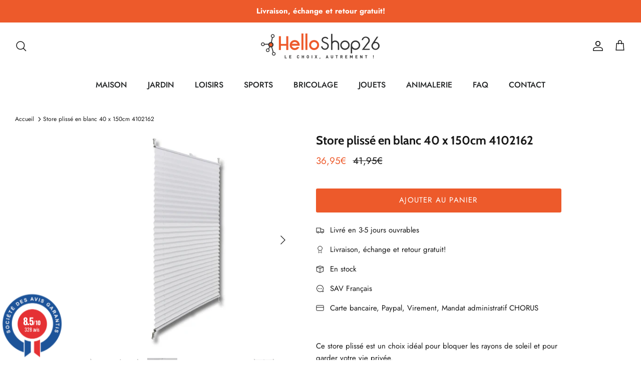

--- FILE ---
content_type: text/html; charset=utf-8
request_url: https://www.helloshop26.fr/products/store-plisse-en-blanc-40-x-150cm-4102162
body_size: 26667
content:
<!DOCTYPE html><html lang="fr" dir="ltr">
<head>
  <!-- Symmetry 5.5.1 -->

  <link rel="preload" href="//www.helloshop26.fr/cdn/shop/t/20/assets/styles.css?v=15341005073189379131759333433" as="style">
  <meta charset="utf-8" />
<meta name="viewport" content="width=device-width,initial-scale=1.0" />
<meta http-equiv="X-UA-Compatible" content="IE=edge">

<link rel="preconnect" href="https://cdn.shopify.com" crossorigin>
<link rel="preconnect" href="https://fonts.shopify.com" crossorigin>
<link rel="preconnect" href="https://monorail-edge.shopifysvc.com"><link rel="preload" as="font" href="//www.helloshop26.fr/cdn/fonts/jost/jost_n4.d47a1b6347ce4a4c9f437608011273009d91f2b7.woff2" type="font/woff2" crossorigin><link rel="preload" as="font" href="//www.helloshop26.fr/cdn/fonts/jost/jost_n7.921dc18c13fa0b0c94c5e2517ffe06139c3615a3.woff2" type="font/woff2" crossorigin><link rel="preload" as="font" href="//www.helloshop26.fr/cdn/fonts/jost/jost_i4.b690098389649750ada222b9763d55796c5283a5.woff2" type="font/woff2" crossorigin><link rel="preload" as="font" href="//www.helloshop26.fr/cdn/fonts/jost/jost_i7.d8201b854e41e19d7ed9b1a31fe4fe71deea6d3f.woff2" type="font/woff2" crossorigin><link rel="preload" as="font" href="//www.helloshop26.fr/cdn/fonts/jost/jost_n5.7c8497861ffd15f4e1284cd221f14658b0e95d61.woff2" type="font/woff2" crossorigin><link rel="preload" as="font" href="//www.helloshop26.fr/cdn/fonts/cabin/cabin_n7.255204a342bfdbc9ae2017bd4e6a90f8dbb2f561.woff2" type="font/woff2" crossorigin><link rel="preload" as="font" href="//www.helloshop26.fr/cdn/fonts/cabin/cabin_n7.255204a342bfdbc9ae2017bd4e6a90f8dbb2f561.woff2" type="font/woff2" crossorigin><link rel="preload" href="//www.helloshop26.fr/cdn/shop/t/20/assets/vendor.min.aio.min.js?v=37744713367859140691664393067" as="script">
<link rel="preload" href="//www.helloshop26.fr/cdn/shop/t/20/assets/theme.aio.min.js?v=76885792589605292231664393059" as="script"><link rel="canonical" href="https://www.helloshop26.fr/products/store-plisse-en-blanc-40-x-150cm-4102162" /><link rel="shortcut icon" href="//www.helloshop26.fr/cdn/shop/files/Favicon_Transparent.png?v=1613527231" type="image/png" /><meta name="description" content="Ce store plissé est un choix idéal pour bloquer les rayons de soleil et pour garder votre vie privée. Il pourrait être largement utilisé dans toutes les occa...">

  <title>
    Helloshop26 Divers Store plissé en blanc 40 x 150cm
  </title>

  <meta property="og:site_name" content="Helloshop26">
<meta property="og:url" content="https://www.helloshop26.fr/products/store-plisse-en-blanc-40-x-150cm-4102162">
<meta property="og:title" content="Helloshop26 Divers Store plissé en blanc 40 x 150cm">
<meta property="og:type" content="product">
<meta property="og:description" content="Ce store plissé est un choix idéal pour bloquer les rayons de soleil et pour garder votre vie privée. Il pourrait être largement utilisé dans toutes les occa..."><meta property="og:image" content="http://www.helloshop26.fr/cdn/shop/products/54d592ee410d78a0d8863e2fbccd0bf9_78981f47-e017-43cf-8f29-16d1df9b811c_1200x1200.jpg?v=1575472289">
  <meta property="og:image:secure_url" content="https://www.helloshop26.fr/cdn/shop/products/54d592ee410d78a0d8863e2fbccd0bf9_78981f47-e017-43cf-8f29-16d1df9b811c_1200x1200.jpg?v=1575472289">
  <meta property="og:image:width" content="1024">
  <meta property="og:image:height" content="1024"><meta property="og:price:amount" content="36,95">
  <meta property="og:price:currency" content="EUR"><meta name="twitter:card" content="summary_large_image">
<meta name="twitter:title" content="Helloshop26 Divers Store plissé en blanc 40 x 150cm">
<meta name="twitter:description" content="Ce store plissé est un choix idéal pour bloquer les rayons de soleil et pour garder votre vie privée. Il pourrait être largement utilisé dans toutes les occa...">


  <link href="//www.helloshop26.fr/cdn/shop/t/20/assets/styles.css?v=15341005073189379131759333433" rel="stylesheet" type="text/css" media="all" />

  <script>
    window.theme = window.theme || {};
    theme.money_format_with_product_code_preference = "{{amount_with_comma_separator}}€";
    theme.money_format_with_cart_code_preference = "{{amount_with_comma_separator}}€";
    theme.money_format = "{{amount_with_comma_separator}}€";
    theme.strings = {
      previous: "Précédente",
      next: "Suivante",
      addressError: "Vous ne trouvez pas cette adresse",
      addressNoResults: "Aucun résultat pour cette adresse",
      addressQueryLimit: "Vous avez dépassé la limite de Google utilisation de l'API. Envisager la mise à niveau à un \u003ca href=\"https:\/\/developers.google.com\/maps\/premium\/usage-limits\"\u003erégime spécial\u003c\/a\u003e.",
      authError: "Il y avait un problème authentifier votre compte Google Maps.",
      icon_labels_left: "La gauche",
      icon_labels_right: "Droite",
      icon_labels_down: "Vers le bas",
      icon_labels_close: "Fermer",
      icon_labels_plus: "Plus",
      cart_terms_confirmation: "Vous devez accepter les termes et conditions avant de continuer.",
      products_listing_from: "À partir de",
      layout_live_search_see_all: "Voir tout",
      products_product_add_to_cart: "Ajouter au panier",
      products_variant_no_stock: "Épuisé",
      products_variant_non_existent: "Non disponible",
      products_product_pick_a: "Choisissez un",
      general_navigation_menu_toggle_aria_label: "Basculer le menu",
      general_accessibility_labels_close: "Fermer",
      products_product_adding_to_cart: "Ajouter",
      products_product_added_to_cart: "Ajoutée",
      general_quick_search_pages: "Pages",
      general_quick_search_no_results: "Désolé, nous n\u0026#39;avons trouvé aucun résultat",
      collections_general_see_all_subcollections: "Voir tout..."
    };
    theme.routes = {
      cart_url: '/cart',
      cart_add_url: '/cart/add.js',
      cart_change_url: '/cart/change',
      predictive_search_url: '/search/suggest'
    };
    theme.settings = {
      cart_type: "page",
      quickbuy_style: "off",
      avoid_orphans: true
    };
    document.documentElement.classList.add('js');
  </script><!-- Event snippet for Achat_Shopping conversion page -->
<script>
  gtag('event', 'conversion', {
      'send_to': 'AW-974264964/1JdpCIS94vABEIS1yNAD',
      'value': 0.0,
      'currency': 'EUR',
      'transaction_id': ''
  });
</script>










<!-- Bing  code for sales tracking -->
<script>
    (function(w,d,t,r,u)
    {
        var f,n,i;
        w[u]=w[u]||[],f=function()
        {
            var o={ti:"56335696", tm:"shpfy_ui", enableAutoSpaTracking: true};
            o.q=w[u],w[u]=new UET(o),w[u].push("pageLoad")
        },
        n=d.createElement(t),n.src=r,n.async=1,n.onload=n.onreadystatechange=function()
        {
            var s=this.readyState;
            s&&s!=="loaded"&&s!=="complete"||(f(),n.onload=n.onreadystatechange=null)
        },
        i=d.getElementsByTagName(t)[0],i.parentNode.insertBefore(n,i)
    })
    (window,document,"script","//bat.bing.com/bat.js","uetq");
</script>


  


<!-- Shopalike.fr  code for sales tracking -->
<script type="text/javascript">
    var vmt_pi = {
        'trackingId': 'fr-FTNX0GNSKW', // Tracking ID, paramètre fourni par Visual Meta
        'version' 	: 'a_0.0.1', // Version du Sales Tracking implémenté
        'type' 		: 'confirmed', // Identifie le type de page (page de confirmation de commande)
        'amount'	: 36.95, // Valeur totale nette du panier (taxes exclues)
		'skus' 		: ['4102162'], 					  // Liste des SKUs des produits du panier, séparés par une virgule
        'prices' 	: [36.95],	// Liste des prix nets d'une même commande, séparés par une virgule
		'currency'	: 'EUR' // Devise
    };
</script>

<script type="text/javascript">
    var vmt = {};
    (function(d, p) {
        var vmtr = d.createElement('script');
        vmtr.type = 'text/javascript';
        vmtr.async = true;
        var cachebuster = Math.round(new Date().getTime() / 1000);
        vmtr.src = ('https:' == p ? 'https' : 'http') + '://www.shopalike.fr/controller/visualMetaTrackingJs?cb=' + cachebuster;
        var s = d.getElementsByTagName('script')[0];
        s.parentNode.insertBefore(vmtr, s);
    })(document, document.location.protocol);
</script>




















  
  <script>window.performance && window.performance.mark && window.performance.mark('shopify.content_for_header.start');</script><meta id="shopify-digital-wallet" name="shopify-digital-wallet" content="/6893535321/digital_wallets/dialog">
<meta name="shopify-checkout-api-token" content="99d13a842a39aba78c273fb482124e6a">
<meta id="in-context-paypal-metadata" data-shop-id="6893535321" data-venmo-supported="false" data-environment="production" data-locale="fr_FR" data-paypal-v4="true" data-currency="EUR">
<link rel="alternate" hreflang="x-default" href="https://www.helloshop26.fr/products/store-plisse-en-blanc-40-x-150cm-4102162">
<link rel="alternate" hreflang="fr" href="https://www.helloshop26.fr/products/store-plisse-en-blanc-40-x-150cm-4102162">
<link rel="alternate" hreflang="es" href="https://www.helloshop26.fr/es/products/store-plisse-en-blanc-40-x-150cm-4102162">
<link rel="alternate" type="application/json+oembed" href="https://www.helloshop26.fr/products/store-plisse-en-blanc-40-x-150cm-4102162.oembed">
<script async="async" src="/checkouts/internal/preloads.js?locale=fr-FR"></script>
<script id="apple-pay-shop-capabilities" type="application/json">{"shopId":6893535321,"countryCode":"FR","currencyCode":"EUR","merchantCapabilities":["supports3DS"],"merchantId":"gid:\/\/shopify\/Shop\/6893535321","merchantName":"Helloshop26","requiredBillingContactFields":["postalAddress","email","phone"],"requiredShippingContactFields":["postalAddress","email","phone"],"shippingType":"shipping","supportedNetworks":["visa","masterCard","amex","maestro"],"total":{"type":"pending","label":"Helloshop26","amount":"1.00"},"shopifyPaymentsEnabled":true,"supportsSubscriptions":true}</script>
<script id="shopify-features" type="application/json">{"accessToken":"99d13a842a39aba78c273fb482124e6a","betas":["rich-media-storefront-analytics"],"domain":"www.helloshop26.fr","predictiveSearch":true,"shopId":6893535321,"locale":"fr"}</script>
<script>var Shopify = Shopify || {};
Shopify.shop = "bo-helloshop26.myshopify.com";
Shopify.locale = "fr";
Shopify.currency = {"active":"EUR","rate":"1.0"};
Shopify.country = "FR";
Shopify.theme = {"name":"Symmetry","id":135543095534,"schema_name":"Symmetry","schema_version":"5.5.1","theme_store_id":568,"role":"main"};
Shopify.theme.handle = "null";
Shopify.theme.style = {"id":null,"handle":null};
Shopify.cdnHost = "www.helloshop26.fr/cdn";
Shopify.routes = Shopify.routes || {};
Shopify.routes.root = "/";</script>
<script type="module">!function(o){(o.Shopify=o.Shopify||{}).modules=!0}(window);</script>
<script>!function(o){function n(){var o=[];function n(){o.push(Array.prototype.slice.apply(arguments))}return n.q=o,n}var t=o.Shopify=o.Shopify||{};t.loadFeatures=n(),t.autoloadFeatures=n()}(window);</script>
<script id="shop-js-analytics" type="application/json">{"pageType":"product"}</script>
<script defer="defer" async type="module" src="//www.helloshop26.fr/cdn/shopifycloud/shop-js/modules/v2/client.init-shop-cart-sync_BcDpqI9l.fr.esm.js"></script>
<script defer="defer" async type="module" src="//www.helloshop26.fr/cdn/shopifycloud/shop-js/modules/v2/chunk.common_a1Rf5Dlz.esm.js"></script>
<script defer="defer" async type="module" src="//www.helloshop26.fr/cdn/shopifycloud/shop-js/modules/v2/chunk.modal_Djra7sW9.esm.js"></script>
<script type="module">
  await import("//www.helloshop26.fr/cdn/shopifycloud/shop-js/modules/v2/client.init-shop-cart-sync_BcDpqI9l.fr.esm.js");
await import("//www.helloshop26.fr/cdn/shopifycloud/shop-js/modules/v2/chunk.common_a1Rf5Dlz.esm.js");
await import("//www.helloshop26.fr/cdn/shopifycloud/shop-js/modules/v2/chunk.modal_Djra7sW9.esm.js");

  window.Shopify.SignInWithShop?.initShopCartSync?.({"fedCMEnabled":true,"windoidEnabled":true});

</script>
<script>(function() {
  var isLoaded = false;
  function asyncLoad() {
    if (isLoaded) return;
    isLoaded = true;
    var urls = ["https:\/\/cloudsearch-1f874.kxcdn.com\/shopify.js?srp=\/a\/search\u0026filtersEnabled=1\u0026shop=bo-helloshop26.myshopify.com"];
    for (var i = 0; i < urls.length; i++) {
      var s = document.createElement('script');
      s.type = 'text/javascript';
      s.async = true;
      s.src = urls[i];
      var x = document.getElementsByTagName('script')[0];
      x.parentNode.insertBefore(s, x);
    }
  };
  if(window.attachEvent) {
    window.attachEvent('onload', asyncLoad);
  } else {
    window.addEventListener('load', asyncLoad, false);
  }
})();</script>
<script id="__st">var __st={"a":6893535321,"offset":3600,"reqid":"3bfcc229-068b-42d1-990c-30262d1cdc28-1769047530","pageurl":"www.helloshop26.fr\/products\/store-plisse-en-blanc-40-x-150cm-4102162","u":"f57c677b56e5","p":"product","rtyp":"product","rid":1887245074521};</script>
<script>window.ShopifyPaypalV4VisibilityTracking = true;</script>
<script id="captcha-bootstrap">!function(){'use strict';const t='contact',e='account',n='new_comment',o=[[t,t],['blogs',n],['comments',n],[t,'customer']],c=[[e,'customer_login'],[e,'guest_login'],[e,'recover_customer_password'],[e,'create_customer']],r=t=>t.map((([t,e])=>`form[action*='/${t}']:not([data-nocaptcha='true']) input[name='form_type'][value='${e}']`)).join(','),a=t=>()=>t?[...document.querySelectorAll(t)].map((t=>t.form)):[];function s(){const t=[...o],e=r(t);return a(e)}const i='password',u='form_key',d=['recaptcha-v3-token','g-recaptcha-response','h-captcha-response',i],f=()=>{try{return window.sessionStorage}catch{return}},m='__shopify_v',_=t=>t.elements[u];function p(t,e,n=!1){try{const o=window.sessionStorage,c=JSON.parse(o.getItem(e)),{data:r}=function(t){const{data:e,action:n}=t;return t[m]||n?{data:e,action:n}:{data:t,action:n}}(c);for(const[e,n]of Object.entries(r))t.elements[e]&&(t.elements[e].value=n);n&&o.removeItem(e)}catch(o){console.error('form repopulation failed',{error:o})}}const l='form_type',E='cptcha';function T(t){t.dataset[E]=!0}const w=window,h=w.document,L='Shopify',v='ce_forms',y='captcha';let A=!1;((t,e)=>{const n=(g='f06e6c50-85a8-45c8-87d0-21a2b65856fe',I='https://cdn.shopify.com/shopifycloud/storefront-forms-hcaptcha/ce_storefront_forms_captcha_hcaptcha.v1.5.2.iife.js',D={infoText:'Protégé par hCaptcha',privacyText:'Confidentialité',termsText:'Conditions'},(t,e,n)=>{const o=w[L][v],c=o.bindForm;if(c)return c(t,g,e,D).then(n);var r;o.q.push([[t,g,e,D],n]),r=I,A||(h.body.append(Object.assign(h.createElement('script'),{id:'captcha-provider',async:!0,src:r})),A=!0)});var g,I,D;w[L]=w[L]||{},w[L][v]=w[L][v]||{},w[L][v].q=[],w[L][y]=w[L][y]||{},w[L][y].protect=function(t,e){n(t,void 0,e),T(t)},Object.freeze(w[L][y]),function(t,e,n,w,h,L){const[v,y,A,g]=function(t,e,n){const i=e?o:[],u=t?c:[],d=[...i,...u],f=r(d),m=r(i),_=r(d.filter((([t,e])=>n.includes(e))));return[a(f),a(m),a(_),s()]}(w,h,L),I=t=>{const e=t.target;return e instanceof HTMLFormElement?e:e&&e.form},D=t=>v().includes(t);t.addEventListener('submit',(t=>{const e=I(t);if(!e)return;const n=D(e)&&!e.dataset.hcaptchaBound&&!e.dataset.recaptchaBound,o=_(e),c=g().includes(e)&&(!o||!o.value);(n||c)&&t.preventDefault(),c&&!n&&(function(t){try{if(!f())return;!function(t){const e=f();if(!e)return;const n=_(t);if(!n)return;const o=n.value;o&&e.removeItem(o)}(t);const e=Array.from(Array(32),(()=>Math.random().toString(36)[2])).join('');!function(t,e){_(t)||t.append(Object.assign(document.createElement('input'),{type:'hidden',name:u})),t.elements[u].value=e}(t,e),function(t,e){const n=f();if(!n)return;const o=[...t.querySelectorAll(`input[type='${i}']`)].map((({name:t})=>t)),c=[...d,...o],r={};for(const[a,s]of new FormData(t).entries())c.includes(a)||(r[a]=s);n.setItem(e,JSON.stringify({[m]:1,action:t.action,data:r}))}(t,e)}catch(e){console.error('failed to persist form',e)}}(e),e.submit())}));const S=(t,e)=>{t&&!t.dataset[E]&&(n(t,e.some((e=>e===t))),T(t))};for(const o of['focusin','change'])t.addEventListener(o,(t=>{const e=I(t);D(e)&&S(e,y())}));const B=e.get('form_key'),M=e.get(l),P=B&&M;t.addEventListener('DOMContentLoaded',(()=>{const t=y();if(P)for(const e of t)e.elements[l].value===M&&p(e,B);[...new Set([...A(),...v().filter((t=>'true'===t.dataset.shopifyCaptcha))])].forEach((e=>S(e,t)))}))}(h,new URLSearchParams(w.location.search),n,t,e,['guest_login'])})(!0,!0)}();</script>
<script integrity="sha256-4kQ18oKyAcykRKYeNunJcIwy7WH5gtpwJnB7kiuLZ1E=" data-source-attribution="shopify.loadfeatures" defer="defer" src="//www.helloshop26.fr/cdn/shopifycloud/storefront/assets/storefront/load_feature-a0a9edcb.js" crossorigin="anonymous"></script>
<script data-source-attribution="shopify.dynamic_checkout.dynamic.init">var Shopify=Shopify||{};Shopify.PaymentButton=Shopify.PaymentButton||{isStorefrontPortableWallets:!0,init:function(){window.Shopify.PaymentButton.init=function(){};var t=document.createElement("script");t.src="https://www.helloshop26.fr/cdn/shopifycloud/portable-wallets/latest/portable-wallets.fr.js",t.type="module",document.head.appendChild(t)}};
</script>
<script data-source-attribution="shopify.dynamic_checkout.buyer_consent">
  function portableWalletsHideBuyerConsent(e){var t=document.getElementById("shopify-buyer-consent"),n=document.getElementById("shopify-subscription-policy-button");t&&n&&(t.classList.add("hidden"),t.setAttribute("aria-hidden","true"),n.removeEventListener("click",e))}function portableWalletsShowBuyerConsent(e){var t=document.getElementById("shopify-buyer-consent"),n=document.getElementById("shopify-subscription-policy-button");t&&n&&(t.classList.remove("hidden"),t.removeAttribute("aria-hidden"),n.addEventListener("click",e))}window.Shopify?.PaymentButton&&(window.Shopify.PaymentButton.hideBuyerConsent=portableWalletsHideBuyerConsent,window.Shopify.PaymentButton.showBuyerConsent=portableWalletsShowBuyerConsent);
</script>
<script data-source-attribution="shopify.dynamic_checkout.cart.bootstrap">document.addEventListener("DOMContentLoaded",(function(){function t(){return document.querySelector("shopify-accelerated-checkout-cart, shopify-accelerated-checkout")}if(t())Shopify.PaymentButton.init();else{new MutationObserver((function(e,n){t()&&(Shopify.PaymentButton.init(),n.disconnect())})).observe(document.body,{childList:!0,subtree:!0})}}));
</script>
<link id="shopify-accelerated-checkout-styles" rel="stylesheet" media="screen" href="https://www.helloshop26.fr/cdn/shopifycloud/portable-wallets/latest/accelerated-checkout-backwards-compat.css" crossorigin="anonymous">
<style id="shopify-accelerated-checkout-cart">
        #shopify-buyer-consent {
  margin-top: 1em;
  display: inline-block;
  width: 100%;
}

#shopify-buyer-consent.hidden {
  display: none;
}

#shopify-subscription-policy-button {
  background: none;
  border: none;
  padding: 0;
  text-decoration: underline;
  font-size: inherit;
  cursor: pointer;
}

#shopify-subscription-policy-button::before {
  box-shadow: none;
}

      </style>
<script id="sections-script" data-sections="product-recommendations" defer="defer" src="//www.helloshop26.fr/cdn/shop/t/20/compiled_assets/scripts.js?v=81982"></script>
<script>window.performance && window.performance.mark && window.performance.mark('shopify.content_for_header.end');</script>
<script src="https://www.societe-des-avis-garantis.fr/wp-content/plugins/ag-core/widgets/JsWidget.js"
type="text/javascript"></script>
<script>

var agSiteId="8205"; 

fr
</script> 
<!-- BEGIN app block: shopify://apps/consentmo-gdpr/blocks/gdpr_cookie_consent/4fbe573f-a377-4fea-9801-3ee0858cae41 -->


<!-- END app block --><script src="https://cdn.shopify.com/extensions/019be09f-5230-7d79-87aa-f6db3969c39b/consentmo-gdpr-581/assets/consentmo_cookie_consent.js" type="text/javascript" defer="defer"></script>
<script src="https://cdn.shopify.com/extensions/62e34f13-f8bb-404b-a7f6-57a5058a9a3d/sc-back-in-stock-15/assets/sc-bis-index.js" type="text/javascript" defer="defer"></script>
<link href="https://monorail-edge.shopifysvc.com" rel="dns-prefetch">
<script>(function(){if ("sendBeacon" in navigator && "performance" in window) {try {var session_token_from_headers = performance.getEntriesByType('navigation')[0].serverTiming.find(x => x.name == '_s').description;} catch {var session_token_from_headers = undefined;}var session_cookie_matches = document.cookie.match(/_shopify_s=([^;]*)/);var session_token_from_cookie = session_cookie_matches && session_cookie_matches.length === 2 ? session_cookie_matches[1] : "";var session_token = session_token_from_headers || session_token_from_cookie || "";function handle_abandonment_event(e) {var entries = performance.getEntries().filter(function(entry) {return /monorail-edge.shopifysvc.com/.test(entry.name);});if (!window.abandonment_tracked && entries.length === 0) {window.abandonment_tracked = true;var currentMs = Date.now();var navigation_start = performance.timing.navigationStart;var payload = {shop_id: 6893535321,url: window.location.href,navigation_start,duration: currentMs - navigation_start,session_token,page_type: "product"};window.navigator.sendBeacon("https://monorail-edge.shopifysvc.com/v1/produce", JSON.stringify({schema_id: "online_store_buyer_site_abandonment/1.1",payload: payload,metadata: {event_created_at_ms: currentMs,event_sent_at_ms: currentMs}}));}}window.addEventListener('pagehide', handle_abandonment_event);}}());</script>
<script id="web-pixels-manager-setup">(function e(e,d,r,n,o){if(void 0===o&&(o={}),!Boolean(null===(a=null===(i=window.Shopify)||void 0===i?void 0:i.analytics)||void 0===a?void 0:a.replayQueue)){var i,a;window.Shopify=window.Shopify||{};var t=window.Shopify;t.analytics=t.analytics||{};var s=t.analytics;s.replayQueue=[],s.publish=function(e,d,r){return s.replayQueue.push([e,d,r]),!0};try{self.performance.mark("wpm:start")}catch(e){}var l=function(){var e={modern:/Edge?\/(1{2}[4-9]|1[2-9]\d|[2-9]\d{2}|\d{4,})\.\d+(\.\d+|)|Firefox\/(1{2}[4-9]|1[2-9]\d|[2-9]\d{2}|\d{4,})\.\d+(\.\d+|)|Chrom(ium|e)\/(9{2}|\d{3,})\.\d+(\.\d+|)|(Maci|X1{2}).+ Version\/(15\.\d+|(1[6-9]|[2-9]\d|\d{3,})\.\d+)([,.]\d+|)( \(\w+\)|)( Mobile\/\w+|) Safari\/|Chrome.+OPR\/(9{2}|\d{3,})\.\d+\.\d+|(CPU[ +]OS|iPhone[ +]OS|CPU[ +]iPhone|CPU IPhone OS|CPU iPad OS)[ +]+(15[._]\d+|(1[6-9]|[2-9]\d|\d{3,})[._]\d+)([._]\d+|)|Android:?[ /-](13[3-9]|1[4-9]\d|[2-9]\d{2}|\d{4,})(\.\d+|)(\.\d+|)|Android.+Firefox\/(13[5-9]|1[4-9]\d|[2-9]\d{2}|\d{4,})\.\d+(\.\d+|)|Android.+Chrom(ium|e)\/(13[3-9]|1[4-9]\d|[2-9]\d{2}|\d{4,})\.\d+(\.\d+|)|SamsungBrowser\/([2-9]\d|\d{3,})\.\d+/,legacy:/Edge?\/(1[6-9]|[2-9]\d|\d{3,})\.\d+(\.\d+|)|Firefox\/(5[4-9]|[6-9]\d|\d{3,})\.\d+(\.\d+|)|Chrom(ium|e)\/(5[1-9]|[6-9]\d|\d{3,})\.\d+(\.\d+|)([\d.]+$|.*Safari\/(?![\d.]+ Edge\/[\d.]+$))|(Maci|X1{2}).+ Version\/(10\.\d+|(1[1-9]|[2-9]\d|\d{3,})\.\d+)([,.]\d+|)( \(\w+\)|)( Mobile\/\w+|) Safari\/|Chrome.+OPR\/(3[89]|[4-9]\d|\d{3,})\.\d+\.\d+|(CPU[ +]OS|iPhone[ +]OS|CPU[ +]iPhone|CPU IPhone OS|CPU iPad OS)[ +]+(10[._]\d+|(1[1-9]|[2-9]\d|\d{3,})[._]\d+)([._]\d+|)|Android:?[ /-](13[3-9]|1[4-9]\d|[2-9]\d{2}|\d{4,})(\.\d+|)(\.\d+|)|Mobile Safari.+OPR\/([89]\d|\d{3,})\.\d+\.\d+|Android.+Firefox\/(13[5-9]|1[4-9]\d|[2-9]\d{2}|\d{4,})\.\d+(\.\d+|)|Android.+Chrom(ium|e)\/(13[3-9]|1[4-9]\d|[2-9]\d{2}|\d{4,})\.\d+(\.\d+|)|Android.+(UC? ?Browser|UCWEB|U3)[ /]?(15\.([5-9]|\d{2,})|(1[6-9]|[2-9]\d|\d{3,})\.\d+)\.\d+|SamsungBrowser\/(5\.\d+|([6-9]|\d{2,})\.\d+)|Android.+MQ{2}Browser\/(14(\.(9|\d{2,})|)|(1[5-9]|[2-9]\d|\d{3,})(\.\d+|))(\.\d+|)|K[Aa][Ii]OS\/(3\.\d+|([4-9]|\d{2,})\.\d+)(\.\d+|)/},d=e.modern,r=e.legacy,n=navigator.userAgent;return n.match(d)?"modern":n.match(r)?"legacy":"unknown"}(),u="modern"===l?"modern":"legacy",c=(null!=n?n:{modern:"",legacy:""})[u],f=function(e){return[e.baseUrl,"/wpm","/b",e.hashVersion,"modern"===e.buildTarget?"m":"l",".js"].join("")}({baseUrl:d,hashVersion:r,buildTarget:u}),m=function(e){var d=e.version,r=e.bundleTarget,n=e.surface,o=e.pageUrl,i=e.monorailEndpoint;return{emit:function(e){var a=e.status,t=e.errorMsg,s=(new Date).getTime(),l=JSON.stringify({metadata:{event_sent_at_ms:s},events:[{schema_id:"web_pixels_manager_load/3.1",payload:{version:d,bundle_target:r,page_url:o,status:a,surface:n,error_msg:t},metadata:{event_created_at_ms:s}}]});if(!i)return console&&console.warn&&console.warn("[Web Pixels Manager] No Monorail endpoint provided, skipping logging."),!1;try{return self.navigator.sendBeacon.bind(self.navigator)(i,l)}catch(e){}var u=new XMLHttpRequest;try{return u.open("POST",i,!0),u.setRequestHeader("Content-Type","text/plain"),u.send(l),!0}catch(e){return console&&console.warn&&console.warn("[Web Pixels Manager] Got an unhandled error while logging to Monorail."),!1}}}}({version:r,bundleTarget:l,surface:e.surface,pageUrl:self.location.href,monorailEndpoint:e.monorailEndpoint});try{o.browserTarget=l,function(e){var d=e.src,r=e.async,n=void 0===r||r,o=e.onload,i=e.onerror,a=e.sri,t=e.scriptDataAttributes,s=void 0===t?{}:t,l=document.createElement("script"),u=document.querySelector("head"),c=document.querySelector("body");if(l.async=n,l.src=d,a&&(l.integrity=a,l.crossOrigin="anonymous"),s)for(var f in s)if(Object.prototype.hasOwnProperty.call(s,f))try{l.dataset[f]=s[f]}catch(e){}if(o&&l.addEventListener("load",o),i&&l.addEventListener("error",i),u)u.appendChild(l);else{if(!c)throw new Error("Did not find a head or body element to append the script");c.appendChild(l)}}({src:f,async:!0,onload:function(){if(!function(){var e,d;return Boolean(null===(d=null===(e=window.Shopify)||void 0===e?void 0:e.analytics)||void 0===d?void 0:d.initialized)}()){var d=window.webPixelsManager.init(e)||void 0;if(d){var r=window.Shopify.analytics;r.replayQueue.forEach((function(e){var r=e[0],n=e[1],o=e[2];d.publishCustomEvent(r,n,o)})),r.replayQueue=[],r.publish=d.publishCustomEvent,r.visitor=d.visitor,r.initialized=!0}}},onerror:function(){return m.emit({status:"failed",errorMsg:"".concat(f," has failed to load")})},sri:function(e){var d=/^sha384-[A-Za-z0-9+/=]+$/;return"string"==typeof e&&d.test(e)}(c)?c:"",scriptDataAttributes:o}),m.emit({status:"loading"})}catch(e){m.emit({status:"failed",errorMsg:(null==e?void 0:e.message)||"Unknown error"})}}})({shopId: 6893535321,storefrontBaseUrl: "https://www.helloshop26.fr",extensionsBaseUrl: "https://extensions.shopifycdn.com/cdn/shopifycloud/web-pixels-manager",monorailEndpoint: "https://monorail-edge.shopifysvc.com/unstable/produce_batch",surface: "storefront-renderer",enabledBetaFlags: ["2dca8a86"],webPixelsConfigList: [{"id":"2160558416","configuration":"{\"hashed_organization_id\":\"b51934127f6182b105b5da271392cddf_v1\",\"app_key\":\"bo-helloshop26\",\"allow_collect_personal_data\":\"true\"}","eventPayloadVersion":"v1","runtimeContext":"STRICT","scriptVersion":"c3e64302e4c6a915b615bb03ddf3784a","type":"APP","apiClientId":111542,"privacyPurposes":["ANALYTICS","MARKETING","SALE_OF_DATA"],"dataSharingAdjustments":{"protectedCustomerApprovalScopes":["read_customer_address","read_customer_email","read_customer_name","read_customer_personal_data","read_customer_phone"]}},{"id":"640483664","configuration":"{\"config\":\"{\\\"pixel_id\\\":\\\"G-4XJ735V9KD\\\",\\\"gtag_events\\\":[{\\\"type\\\":\\\"purchase\\\",\\\"action_label\\\":\\\"G-4XJ735V9KD\\\"},{\\\"type\\\":\\\"page_view\\\",\\\"action_label\\\":\\\"G-4XJ735V9KD\\\"},{\\\"type\\\":\\\"view_item\\\",\\\"action_label\\\":\\\"G-4XJ735V9KD\\\"},{\\\"type\\\":\\\"search\\\",\\\"action_label\\\":\\\"G-4XJ735V9KD\\\"},{\\\"type\\\":\\\"add_to_cart\\\",\\\"action_label\\\":\\\"G-4XJ735V9KD\\\"},{\\\"type\\\":\\\"begin_checkout\\\",\\\"action_label\\\":\\\"G-4XJ735V9KD\\\"},{\\\"type\\\":\\\"add_payment_info\\\",\\\"action_label\\\":\\\"G-4XJ735V9KD\\\"}],\\\"enable_monitoring_mode\\\":false}\"}","eventPayloadVersion":"v1","runtimeContext":"OPEN","scriptVersion":"b2a88bafab3e21179ed38636efcd8a93","type":"APP","apiClientId":1780363,"privacyPurposes":[],"dataSharingAdjustments":{"protectedCustomerApprovalScopes":["read_customer_address","read_customer_email","read_customer_name","read_customer_personal_data","read_customer_phone"]}},{"id":"112951632","configuration":"{\"tagID\":\"2614176192185\"}","eventPayloadVersion":"v1","runtimeContext":"STRICT","scriptVersion":"18031546ee651571ed29edbe71a3550b","type":"APP","apiClientId":3009811,"privacyPurposes":["ANALYTICS","MARKETING","SALE_OF_DATA"],"dataSharingAdjustments":{"protectedCustomerApprovalScopes":["read_customer_address","read_customer_email","read_customer_name","read_customer_personal_data","read_customer_phone"]}},{"id":"shopify-app-pixel","configuration":"{}","eventPayloadVersion":"v1","runtimeContext":"STRICT","scriptVersion":"0450","apiClientId":"shopify-pixel","type":"APP","privacyPurposes":["ANALYTICS","MARKETING"]},{"id":"shopify-custom-pixel","eventPayloadVersion":"v1","runtimeContext":"LAX","scriptVersion":"0450","apiClientId":"shopify-pixel","type":"CUSTOM","privacyPurposes":["ANALYTICS","MARKETING"]}],isMerchantRequest: false,initData: {"shop":{"name":"Helloshop26","paymentSettings":{"currencyCode":"EUR"},"myshopifyDomain":"bo-helloshop26.myshopify.com","countryCode":"FR","storefrontUrl":"https:\/\/www.helloshop26.fr"},"customer":null,"cart":null,"checkout":null,"productVariants":[{"price":{"amount":36.95,"currencyCode":"EUR"},"product":{"title":"Store plissé en blanc 40 x 150cm 4102162","vendor":"4102162","id":"1887245074521","untranslatedTitle":"Store plissé en blanc 40 x 150cm 4102162","url":"\/products\/store-plisse-en-blanc-40-x-150cm-4102162","type":"Longueur:40 Largeur\/Profondeur:40 Hauteur:150 Poids:0.39"},"id":"18591676825689","image":{"src":"\/\/www.helloshop26.fr\/cdn\/shop\/products\/54d592ee410d78a0d8863e2fbccd0bf9_78981f47-e017-43cf-8f29-16d1df9b811c.jpg?v=1575472289"},"sku":"02_240587","title":"Default Title","untranslatedTitle":"Default Title"}],"purchasingCompany":null},},"https://www.helloshop26.fr/cdn","fcfee988w5aeb613cpc8e4bc33m6693e112",{"modern":"","legacy":""},{"shopId":"6893535321","storefrontBaseUrl":"https:\/\/www.helloshop26.fr","extensionBaseUrl":"https:\/\/extensions.shopifycdn.com\/cdn\/shopifycloud\/web-pixels-manager","surface":"storefront-renderer","enabledBetaFlags":"[\"2dca8a86\"]","isMerchantRequest":"false","hashVersion":"fcfee988w5aeb613cpc8e4bc33m6693e112","publish":"custom","events":"[[\"page_viewed\",{}],[\"product_viewed\",{\"productVariant\":{\"price\":{\"amount\":36.95,\"currencyCode\":\"EUR\"},\"product\":{\"title\":\"Store plissé en blanc 40 x 150cm 4102162\",\"vendor\":\"4102162\",\"id\":\"1887245074521\",\"untranslatedTitle\":\"Store plissé en blanc 40 x 150cm 4102162\",\"url\":\"\/products\/store-plisse-en-blanc-40-x-150cm-4102162\",\"type\":\"Longueur:40 Largeur\/Profondeur:40 Hauteur:150 Poids:0.39\"},\"id\":\"18591676825689\",\"image\":{\"src\":\"\/\/www.helloshop26.fr\/cdn\/shop\/products\/54d592ee410d78a0d8863e2fbccd0bf9_78981f47-e017-43cf-8f29-16d1df9b811c.jpg?v=1575472289\"},\"sku\":\"02_240587\",\"title\":\"Default Title\",\"untranslatedTitle\":\"Default Title\"}}]]"});</script><script>
  window.ShopifyAnalytics = window.ShopifyAnalytics || {};
  window.ShopifyAnalytics.meta = window.ShopifyAnalytics.meta || {};
  window.ShopifyAnalytics.meta.currency = 'EUR';
  var meta = {"product":{"id":1887245074521,"gid":"gid:\/\/shopify\/Product\/1887245074521","vendor":"4102162","type":"Longueur:40 Largeur\/Profondeur:40 Hauteur:150 Poids:0.39","handle":"store-plisse-en-blanc-40-x-150cm-4102162","variants":[{"id":18591676825689,"price":3695,"name":"Store plissé en blanc 40 x 150cm 4102162","public_title":null,"sku":"02_240587"}],"remote":false},"page":{"pageType":"product","resourceType":"product","resourceId":1887245074521,"requestId":"3bfcc229-068b-42d1-990c-30262d1cdc28-1769047530"}};
  for (var attr in meta) {
    window.ShopifyAnalytics.meta[attr] = meta[attr];
  }
</script>
<script class="analytics">
  (function () {
    var customDocumentWrite = function(content) {
      var jquery = null;

      if (window.jQuery) {
        jquery = window.jQuery;
      } else if (window.Checkout && window.Checkout.$) {
        jquery = window.Checkout.$;
      }

      if (jquery) {
        jquery('body').append(content);
      }
    };

    var hasLoggedConversion = function(token) {
      if (token) {
        return document.cookie.indexOf('loggedConversion=' + token) !== -1;
      }
      return false;
    }

    var setCookieIfConversion = function(token) {
      if (token) {
        var twoMonthsFromNow = new Date(Date.now());
        twoMonthsFromNow.setMonth(twoMonthsFromNow.getMonth() + 2);

        document.cookie = 'loggedConversion=' + token + '; expires=' + twoMonthsFromNow;
      }
    }

    var trekkie = window.ShopifyAnalytics.lib = window.trekkie = window.trekkie || [];
    if (trekkie.integrations) {
      return;
    }
    trekkie.methods = [
      'identify',
      'page',
      'ready',
      'track',
      'trackForm',
      'trackLink'
    ];
    trekkie.factory = function(method) {
      return function() {
        var args = Array.prototype.slice.call(arguments);
        args.unshift(method);
        trekkie.push(args);
        return trekkie;
      };
    };
    for (var i = 0; i < trekkie.methods.length; i++) {
      var key = trekkie.methods[i];
      trekkie[key] = trekkie.factory(key);
    }
    trekkie.load = function(config) {
      trekkie.config = config || {};
      trekkie.config.initialDocumentCookie = document.cookie;
      var first = document.getElementsByTagName('script')[0];
      var script = document.createElement('script');
      script.type = 'text/javascript';
      script.onerror = function(e) {
        var scriptFallback = document.createElement('script');
        scriptFallback.type = 'text/javascript';
        scriptFallback.onerror = function(error) {
                var Monorail = {
      produce: function produce(monorailDomain, schemaId, payload) {
        var currentMs = new Date().getTime();
        var event = {
          schema_id: schemaId,
          payload: payload,
          metadata: {
            event_created_at_ms: currentMs,
            event_sent_at_ms: currentMs
          }
        };
        return Monorail.sendRequest("https://" + monorailDomain + "/v1/produce", JSON.stringify(event));
      },
      sendRequest: function sendRequest(endpointUrl, payload) {
        // Try the sendBeacon API
        if (window && window.navigator && typeof window.navigator.sendBeacon === 'function' && typeof window.Blob === 'function' && !Monorail.isIos12()) {
          var blobData = new window.Blob([payload], {
            type: 'text/plain'
          });

          if (window.navigator.sendBeacon(endpointUrl, blobData)) {
            return true;
          } // sendBeacon was not successful

        } // XHR beacon

        var xhr = new XMLHttpRequest();

        try {
          xhr.open('POST', endpointUrl);
          xhr.setRequestHeader('Content-Type', 'text/plain');
          xhr.send(payload);
        } catch (e) {
          console.log(e);
        }

        return false;
      },
      isIos12: function isIos12() {
        return window.navigator.userAgent.lastIndexOf('iPhone; CPU iPhone OS 12_') !== -1 || window.navigator.userAgent.lastIndexOf('iPad; CPU OS 12_') !== -1;
      }
    };
    Monorail.produce('monorail-edge.shopifysvc.com',
      'trekkie_storefront_load_errors/1.1',
      {shop_id: 6893535321,
      theme_id: 135543095534,
      app_name: "storefront",
      context_url: window.location.href,
      source_url: "//www.helloshop26.fr/cdn/s/trekkie.storefront.cd680fe47e6c39ca5d5df5f0a32d569bc48c0f27.min.js"});

        };
        scriptFallback.async = true;
        scriptFallback.src = '//www.helloshop26.fr/cdn/s/trekkie.storefront.cd680fe47e6c39ca5d5df5f0a32d569bc48c0f27.min.js';
        first.parentNode.insertBefore(scriptFallback, first);
      };
      script.async = true;
      script.src = '//www.helloshop26.fr/cdn/s/trekkie.storefront.cd680fe47e6c39ca5d5df5f0a32d569bc48c0f27.min.js';
      first.parentNode.insertBefore(script, first);
    };
    trekkie.load(
      {"Trekkie":{"appName":"storefront","development":false,"defaultAttributes":{"shopId":6893535321,"isMerchantRequest":null,"themeId":135543095534,"themeCityHash":"5396018729588314162","contentLanguage":"fr","currency":"EUR","eventMetadataId":"eb78ad6d-5ef6-4e93-899d-0a0b93d9aa45"},"isServerSideCookieWritingEnabled":true,"monorailRegion":"shop_domain","enabledBetaFlags":["65f19447"]},"Session Attribution":{},"S2S":{"facebookCapiEnabled":false,"source":"trekkie-storefront-renderer","apiClientId":580111}}
    );

    var loaded = false;
    trekkie.ready(function() {
      if (loaded) return;
      loaded = true;

      window.ShopifyAnalytics.lib = window.trekkie;

      var originalDocumentWrite = document.write;
      document.write = customDocumentWrite;
      try { window.ShopifyAnalytics.merchantGoogleAnalytics.call(this); } catch(error) {};
      document.write = originalDocumentWrite;

      window.ShopifyAnalytics.lib.page(null,{"pageType":"product","resourceType":"product","resourceId":1887245074521,"requestId":"3bfcc229-068b-42d1-990c-30262d1cdc28-1769047530","shopifyEmitted":true});

      var match = window.location.pathname.match(/checkouts\/(.+)\/(thank_you|post_purchase)/)
      var token = match? match[1]: undefined;
      if (!hasLoggedConversion(token)) {
        setCookieIfConversion(token);
        window.ShopifyAnalytics.lib.track("Viewed Product",{"currency":"EUR","variantId":18591676825689,"productId":1887245074521,"productGid":"gid:\/\/shopify\/Product\/1887245074521","name":"Store plissé en blanc 40 x 150cm 4102162","price":"36.95","sku":"02_240587","brand":"4102162","variant":null,"category":"Longueur:40 Largeur\/Profondeur:40 Hauteur:150 Poids:0.39","nonInteraction":true,"remote":false},undefined,undefined,{"shopifyEmitted":true});
      window.ShopifyAnalytics.lib.track("monorail:\/\/trekkie_storefront_viewed_product\/1.1",{"currency":"EUR","variantId":18591676825689,"productId":1887245074521,"productGid":"gid:\/\/shopify\/Product\/1887245074521","name":"Store plissé en blanc 40 x 150cm 4102162","price":"36.95","sku":"02_240587","brand":"4102162","variant":null,"category":"Longueur:40 Largeur\/Profondeur:40 Hauteur:150 Poids:0.39","nonInteraction":true,"remote":false,"referer":"https:\/\/www.helloshop26.fr\/products\/store-plisse-en-blanc-40-x-150cm-4102162"});
      }
    });


        var eventsListenerScript = document.createElement('script');
        eventsListenerScript.async = true;
        eventsListenerScript.src = "//www.helloshop26.fr/cdn/shopifycloud/storefront/assets/shop_events_listener-3da45d37.js";
        document.getElementsByTagName('head')[0].appendChild(eventsListenerScript);

})();</script>
<script
  defer
  src="https://www.helloshop26.fr/cdn/shopifycloud/perf-kit/shopify-perf-kit-3.0.4.min.js"
  data-application="storefront-renderer"
  data-shop-id="6893535321"
  data-render-region="gcp-us-east1"
  data-page-type="product"
  data-theme-instance-id="135543095534"
  data-theme-name="Symmetry"
  data-theme-version="5.5.1"
  data-monorail-region="shop_domain"
  data-resource-timing-sampling-rate="10"
  data-shs="true"
  data-shs-beacon="true"
  data-shs-export-with-fetch="true"
  data-shs-logs-sample-rate="1"
  data-shs-beacon-endpoint="https://www.helloshop26.fr/api/collect"
></script>
</head>

<body class="template-product
" data-cc-animate-timeout="0"><script>
      if ('IntersectionObserver' in window) {
        document.body.classList.add("cc-animate-enabled");
      }
    </script><a class="skip-link visually-hidden" href="#content">Passer au contenu</a>

  <div id="shopify-section-announcement-bar" class="shopify-section section-announcement-bar">

<div id="section-id-announcement-bar" class="announcement-bar announcement-bar--with-announcement" data-section-type="announcement-bar" data-cc-animate>
    <style data-shopify>
      #section-id-announcement-bar {
        --announcement-background: #ed5a2b;
        --announcement-text: #ffffff;
        --link-underline: rgba(255, 255, 255, 0.6);
        --announcement-font-size: 15px;
      }
    </style>

    <div class="container container--no-max">
      <div class="announcement-bar__left desktop-only">
        
      </div>

      <div class="announcement-bar__middle"><div class="announcement-bar__announcements"><div class="announcement" >
                <div class="announcement__text"><p><strong>Livraison, échange et retour gratuit! </strong></p></div>
              </div><div class="announcement announcement--inactive" >
                <div class="announcement__text"><p><strong>10 euros de remise avec le code WELCOME</strong></p></div>
              </div><div class="announcement announcement--inactive" >
                <div class="announcement__text"><p><strong>Société 100% Française</strong></p></div>
              </div><div class="announcement announcement--inactive" >
                <div class="announcement__text"><p><strong>Livraison gratuite en 4-5 jours ouvrables!</strong></p></div>
              </div></div>
          <div class="announcement-bar__announcement-controller">
            <button class="announcement-button announcement-button--previous notabutton" aria-label="Précédente"><svg xmlns="http://www.w3.org/2000/svg" width="24" height="24" viewBox="0 0 24 24" fill="none" stroke="currentColor" stroke-width="2" stroke-linecap="round" stroke-linejoin="round" class="feather feather-chevron-left"><title>La gauche</title><polyline points="15 18 9 12 15 6"></polyline></svg></button><button class="announcement-button announcement-button--next notabutton" aria-label="Suivante"><svg xmlns="http://www.w3.org/2000/svg" width="24" height="24" viewBox="0 0 24 24" fill="none" stroke="currentColor" stroke-width="2" stroke-linecap="round" stroke-linejoin="round" class="feather feather-chevron-right"><title>Droite</title><polyline points="9 18 15 12 9 6"></polyline></svg></button>
          </div></div>

      <div class="announcement-bar__right desktop-only">
        
        
      </div>
    </div>
  </div>
</div>
  <div id="shopify-section-header" class="shopify-section section-header"><style data-shopify>
  .logo img {
    width: 240px;
  }
  .logo-area__middle--logo-image {
    max-width: 240px;
  }
  @media (max-width: 767.98px) {
    .logo img {
      width: 300px;
    }
  }.section-header {
    position: -webkit-sticky;
    position: sticky;
  }</style>
<div data-section-type="header" data-cc-animate>
  <div id="pageheader" class="pageheader pageheader--layout-underneath pageheader--sticky">
    <div class="logo-area container container--no-max">
      <div class="logo-area__left">
        <div class="logo-area__left__inner">
          <button class="button notabutton mobile-nav-toggle" aria-label="Basculer le menu" aria-controls="main-nav"><svg xmlns="http://www.w3.org/2000/svg" width="24" height="24" viewBox="0 0 24 24" fill="none" stroke="currentColor" stroke-width="1.5" stroke-linecap="round" stroke-linejoin="round" class="feather feather-menu" aria-hidden="true"><line x1="3" y1="12" x2="21" y2="12"></line><line x1="3" y1="6" x2="21" y2="6"></line><line x1="3" y1="18" x2="21" y2="18"></line></svg></button>
          
            <a class="show-search-link" href="/search" aria-label="Recherche">
              <span class="show-search-link__icon"><svg width="24px" height="24px" viewBox="0 0 24 24" aria-hidden="true">
    <g transform="translate(3.000000, 3.000000)" stroke="currentColor" stroke-width="1.5" fill="none" fill-rule="evenodd">
        <circle cx="7.82352941" cy="7.82352941" r="7.82352941"></circle>
        <line x1="13.9705882" y1="13.9705882" x2="18.4411765" y2="18.4411765" stroke-linecap="square"></line>
    </g>
</svg></span>
              <span class="show-search-link__text visually-hidden">Recherche</span>
            </a>
          
          
        </div>
      </div>

      <div class="logo-area__middle logo-area__middle--logo-image">
        <div class="logo-area__middle__inner">
          <div class="logo"><a class="logo__link" href="/" title="Helloshop26"><img class="logo__image" src="//www.helloshop26.fr/cdn/shop/files/Logo_Fond_Blanc_grand_2de6af1c-a425-4854-88d0-94afdbd3954d_480x.png?v=1662398456" alt="Helloshop26" itemprop="logo" width="1502" height="338" /></a></div>
        </div>
      </div>

      <div class="logo-area__right">
        <div class="logo-area__right__inner">
          
            
              <a class="header-account-link" href="/account/login" aria-label="Compte">
                <span class="header-account-link__text desktop-only visually-hidden">Compte</span>
                <span class="header-account-link__icon"><svg width="24px" height="24px" viewBox="0 0 24 24" version="1.1" xmlns="http://www.w3.org/2000/svg" xmlns:xlink="http://www.w3.org/1999/xlink" aria-hidden="true">
  <g stroke="none" stroke-width="1" fill="none" fill-rule="evenodd">
      <path d="M12,2 C14.7614237,2 17,4.23857625 17,7 C17,9.76142375 14.7614237,12 12,12 C9.23857625,12 7,9.76142375 7,7 C7,4.23857625 9.23857625,2 12,2 Z M12,3.42857143 C10.0275545,3.42857143 8.42857143,5.02755446 8.42857143,7 C8.42857143,8.97244554 10.0275545,10.5714286 12,10.5714286 C13.2759485,10.5714286 14.4549736,9.89071815 15.0929479,8.7857143 C15.7309222,7.68071045 15.7309222,6.31928955 15.0929479,5.2142857 C14.4549736,4.10928185 13.2759485,3.42857143 12,3.42857143 Z" fill="currentColor"></path>
      <path d="M3,18.25 C3,15.763979 7.54216175,14.2499656 12.0281078,14.2499656 C16.5140539,14.2499656 21,15.7636604 21,18.25 C21,19.9075597 21,20.907554 21,21.2499827 L3,21.2499827 C3,20.9073416 3,19.9073474 3,18.25 Z" stroke="currentColor" stroke-width="1.5"></path>
      <circle stroke="currentColor" stroke-width="1.5" cx="12" cy="7" r="4.25"></circle>
  </g>
</svg></span>
              </a>
            
          
          
            <a class="show-search-link" href="/search">
              <span class="show-search-link__text visually-hidden">Recherche</span>
              <span class="show-search-link__icon"><svg width="24px" height="24px" viewBox="0 0 24 24" aria-hidden="true">
    <g transform="translate(3.000000, 3.000000)" stroke="currentColor" stroke-width="1.5" fill="none" fill-rule="evenodd">
        <circle cx="7.82352941" cy="7.82352941" r="7.82352941"></circle>
        <line x1="13.9705882" y1="13.9705882" x2="18.4411765" y2="18.4411765" stroke-linecap="square"></line>
    </g>
</svg></span>
            </a>
          
          <a href="/cart" class="cart-link">
            <span class="cart-link__label visually-hidden">Panier</span>
            <span class="cart-link__icon"><svg width="24px" height="24px" viewBox="0 0 24 24" aria-hidden="true">
  <g stroke="none" stroke-width="1" fill="none" fill-rule="evenodd">
    <rect x="0" y="0" width="24" height="24"></rect>
    <path d="M15.3214286,9.5 C15.3214286,7.93720195 15.3214286,6.5443448 15.3214286,5.32142857 C15.3214286,3.48705422 13.8343743,2 12,2 C10.1656257,2 8.67857143,3.48705422 8.67857143,5.32142857 C8.67857143,6.5443448 8.67857143,7.93720195 8.67857143,9.5" id="Oval-Copy-11" stroke="currentColor" stroke-width="1.5"></path>
    <polygon stroke="currentColor" stroke-width="1.5" points="5.35714286 7.70535714 18.6428571 7.70535714 19.75 21.2678571 4.25 21.2678571"></polygon>
  </g>
</svg></span>
          </a>
        </div>
      </div>
    </div><div id="main-search" class="main-search "
          data-live-search="true"
          data-live-search-price="true"
          data-live-search-vendor="false"
          data-live-search-meta="false"
          data-per-row-mob="2">

        <div class="main-search__container container">
          <button class="main-search__close button notabutton" aria-label="Fermer"><svg xmlns="http://www.w3.org/2000/svg" width="24" height="24" viewBox="0 0 24 24" fill="none" stroke="currentColor" stroke-width="2" stroke-linecap="round" stroke-linejoin="round" class="feather feather-x" aria-hidden="true"><line x1="18" y1="6" x2="6" y2="18"></line><line x1="6" y1="6" x2="18" y2="18"></line></svg></button>

          <form class="main-search__form" action="/search" method="get" autocomplete="off">
            <input type="hidden" name="type" value="product" />
            <input type="hidden" name="options[prefix]" value="last" />
            <div class="main-search__input-container">
              <input class="main-search__input" type="text" name="q" autocomplete="off" placeholder="Recherche..." aria-label="Recherche" />
            </div>
            <button class="main-search__button button notabutton" type="submit" aria-label="Soumettre"><svg width="24px" height="24px" viewBox="0 0 24 24" aria-hidden="true">
    <g transform="translate(3.000000, 3.000000)" stroke="currentColor" stroke-width="1.5" fill="none" fill-rule="evenodd">
        <circle cx="7.82352941" cy="7.82352941" r="7.82352941"></circle>
        <line x1="13.9705882" y1="13.9705882" x2="18.4411765" y2="18.4411765" stroke-linecap="square"></line>
    </g>
</svg></button>
          </form>

          <div class="main-search__results"></div>

          
        </div>
      </div></div>

  <div id="main-nav" class="desktop-only">
    <div class="navigation navigation--main" role="navigation" aria-label="Navigation principale">
      <div class="navigation__tier-1-container">
        <ul class="navigation__tier-1">
  
<li class="navigation__item navigation__item--with-children navigation__item--with-mega-menu">
      <a href="https://www.helloshop26.fr/collections/maison" class="navigation__link" aria-haspopup="true" aria-expanded="false" aria-controls="NavigationTier2-1">MAISON</a>

      
        <a class="navigation__children-toggle" href="#"><svg xmlns="http://www.w3.org/2000/svg" width="24" height="24" viewBox="0 0 24 24" fill="none" stroke="currentColor" stroke-width="1.3" stroke-linecap="round" stroke-linejoin="round" class="feather feather-chevron-down"><title>Basculer le menu</title><polyline points="6 9 12 15 18 9"></polyline></svg></a>

        <div id="NavigationTier2-1" class="navigation__tier-2-container navigation__child-tier"><div class="container">
              <ul class="navigation__tier-2 navigation__columns navigation__columns--count-5 navigation__columns--5-cols">
                
                  
                    <li class="navigation__item navigation__item--with-children navigation__column">
                      <a href="/collections/bureau" class="navigation__link navigation__column-title" aria-haspopup="true" aria-expanded="false">Bureau</a>
                      
                        <a class="navigation__children-toggle" href="#"><svg xmlns="http://www.w3.org/2000/svg" width="24" height="24" viewBox="0 0 24 24" fill="none" stroke="currentColor" stroke-width="1.3" stroke-linecap="round" stroke-linejoin="round" class="feather feather-chevron-down"><title>Basculer le menu</title><polyline points="6 9 12 15 18 9"></polyline></svg></a>
                      

                      
                        <div class="navigation__tier-3-container navigation__child-tier">
                          <ul class="navigation__tier-3">
                            
                            <li class="navigation__item">
                              <a class="navigation__link" href="/collections/armoire-bureau">Armoire bureau</a>
                            </li>
                            
                            <li class="navigation__item">
                              <a class="navigation__link" href="/collections/bureau-adulte">Bureau adulte</a>
                            </li>
                            
                            <li class="navigation__item">
                              <a class="navigation__link" href="/collections/coffres-fort">Coffres fort</a>
                            </li>
                            
                            <li class="navigation__item">
                              <a class="navigation__link" href="/collections/ecrans-de-projections">Ecrans de  projections</a>
                            </li>
                            
                            <li class="navigation__item">
                              <a class="navigation__link" href="/collections/fauteuils-de-bureau-classique">Fauteuils de bureau classique</a>
                            </li>
                            
                            <li class="navigation__item">
                              <a class="navigation__link" href="/collections/tapis-protection-sol">Tapis protection sol</a>
                            </li>
                            
                          </ul>
                        </div>
                      
                    </li>
                  
                    <li class="navigation__item navigation__item--with-children navigation__column">
                      <a href="/collections/chambre" class="navigation__link navigation__column-title" aria-haspopup="true" aria-expanded="false">Chambre</a>
                      
                        <a class="navigation__children-toggle" href="#"><svg xmlns="http://www.w3.org/2000/svg" width="24" height="24" viewBox="0 0 24 24" fill="none" stroke="currentColor" stroke-width="1.3" stroke-linecap="round" stroke-linejoin="round" class="feather feather-chevron-down"><title>Basculer le menu</title><polyline points="6 9 12 15 18 9"></polyline></svg></a>
                      

                      
                        <div class="navigation__tier-3-container navigation__child-tier">
                          <ul class="navigation__tier-3">
                            
                            <li class="navigation__item">
                              <a class="navigation__link" href="/collections/armoires-a-bijoux">Armoires a bijoux</a>
                            </li>
                            
                            <li class="navigation__item">
                              <a class="navigation__link" href="/collections/banquettes">Banquettes</a>
                            </li>
                            
                            <li class="navigation__item">
                              <a class="navigation__link" href="/collections/boites-a-chaussures">Boîtes à chaussures</a>
                            </li>
                            
                            <li class="navigation__item">
                              <a class="navigation__link" href="/collections/couverture-polaire">Couverture polaire</a>
                            </li>
                            
                            <li class="navigation__item">
                              <a class="navigation__link" href="/collections/commodes">Commodes</a>
                            </li>
                            
                            <li class="navigation__item">
                              <a class="navigation__link" href="/collections/humidificateurs">Humidificateurs</a>
                            </li>
                            
                            <li class="navigation__item">
                              <a class="navigation__link" href="/collections/matelas">Matelas</a>
                            </li>
                            
                            <li class="navigation__item">
                              <a class="navigation__link" href="/collections/portant">Portant</a>
                            </li>
                            
                            <li class="navigation__item">
                              <a class="navigation__link" href="/collections/presentoirs-bijoux">Présentoirs bijoux</a>
                            </li>
                            
                            <li class="navigation__item">
                              <a class="navigation__link" href="/collections/lampes-leds">Lampes leds</a>
                            </li>
                            
                            <li class="navigation__item">
                              <a class="navigation__link" href="/collections/sacs-de-rangement-sous-vide">Sacs de rangement sous vide</a>
                            </li>
                            
                            <li class="navigation__item">
                              <a class="navigation__link" href="/collections/tables-de-chevet">Tables de chevet</a>
                            </li>
                            
                            <li class="navigation__item">
                              <a class="navigation__link" href="/collections/tables-de-lit">Tables de lit</a>
                            </li>
                            
                            <li class="navigation__item">
                              <a class="navigation__link" href="/collections/tables-ordinateur">Tables ordinateur</a>
                            </li>
                            
                          </ul>
                        </div>
                      
                    </li>
                  
                    <li class="navigation__item navigation__item--with-children navigation__column">
                      <a href="https://www.helloshop26.fr/collections/cuisine-1" class="navigation__link navigation__column-title" aria-haspopup="true" aria-expanded="false">Cuisine</a>
                      
                        <a class="navigation__children-toggle" href="#"><svg xmlns="http://www.w3.org/2000/svg" width="24" height="24" viewBox="0 0 24 24" fill="none" stroke="currentColor" stroke-width="1.3" stroke-linecap="round" stroke-linejoin="round" class="feather feather-chevron-down"><title>Basculer le menu</title><polyline points="6 9 12 15 18 9"></polyline></svg></a>
                      

                      
                        <div class="navigation__tier-3-container navigation__child-tier">
                          <ul class="navigation__tier-3">
                            
                            <li class="navigation__item">
                              <a class="navigation__link" href="/collections/chariot-cuisine">Chariot cuisine</a>
                            </li>
                            
                            <li class="navigation__item">
                              <a class="navigation__link" href="/collections/egouttoirs-a-vaisselle">Egouttoirs à vaisselle</a>
                            </li>
                            
                            <li class="navigation__item">
                              <a class="navigation__link" href="/collections/hachoir-a-viande">Hachoir à viande</a>
                            </li>
                            
                            <li class="navigation__item">
                              <a class="navigation__link" href="/collections/hottes">Hottes</a>
                            </li>
                            
                            <li class="navigation__item">
                              <a class="navigation__link" href="/collections/moustiquaires">Moustiquaires</a>
                            </li>
                            
                            <li class="navigation__item">
                              <a class="navigation__link" href="/collections/poubelles-automatique">Poubelles automatique</a>
                            </li>
                            
                            <li class="navigation__item">
                              <a class="navigation__link" href="/collections/stores">Stores</a>
                            </li>
                            
                            <li class="navigation__item">
                              <a class="navigation__link" href="/collections/table-haute">Table haute</a>
                            </li>
                            
                            <li class="navigation__item">
                              <a class="navigation__link" href="/collections/tabourets-de-bar">Tabourets de bar</a>
                            </li>
                            
                            <li class="navigation__item">
                              <a class="navigation__link" href="/collections/range-couverts">Range-Couverts</a>
                            </li>
                            
                            <li class="navigation__item">
                              <a class="navigation__link" href="/collections/planche-a-decouper">Planche à découper</a>
                            </li>
                            
                          </ul>
                        </div>
                      
                    </li>
                  
                    <li class="navigation__item navigation__item--with-children navigation__column">
                      <a href="https://www.helloshop26.fr/collections/salle-a-manger-salon" class="navigation__link navigation__column-title" aria-haspopup="true" aria-expanded="false">Salle à manger/salon</a>
                      
                        <a class="navigation__children-toggle" href="#"><svg xmlns="http://www.w3.org/2000/svg" width="24" height="24" viewBox="0 0 24 24" fill="none" stroke="currentColor" stroke-width="1.3" stroke-linecap="round" stroke-linejoin="round" class="feather feather-chevron-down"><title>Basculer le menu</title><polyline points="6 9 12 15 18 9"></polyline></svg></a>
                      

                      
                        <div class="navigation__tier-3-container navigation__child-tier">
                          <ul class="navigation__tier-3">
                            
                            <li class="navigation__item">
                              <a class="navigation__link" href="/collections/aspirateurs">Aspirateurs</a>
                            </li>
                            
                            <li class="navigation__item">
                              <a class="navigation__link" href="/collections/meuble-a-chaussures">Meuble à chaussures</a>
                            </li>
                            
                            <li class="navigation__item">
                              <a class="navigation__link" href="/collections/porte-manteaux">Porte manteaux</a>
                            </li>
                            
                            <li class="navigation__item">
                              <a class="navigation__link" href="/collections/buffets">Buffets</a>
                            </li>
                            
                            <li class="navigation__item">
                              <a class="navigation__link" href="/collections/chaises-de-salle-a-manger">Chaises salle à manger</a>
                            </li>
                            
                            <li class="navigation__item">
                              <a class="navigation__link" href="/collections/etageres">Etagères</a>
                            </li>
                            
                            <li class="navigation__item">
                              <a class="navigation__link" href="/collections/fauteuils-lounge">Fauteuils lounge</a>
                            </li>
                            
                            <li class="navigation__item">
                              <a class="navigation__link" href="/collections/fauteuils-de-massage">Fauteuils de massage</a>
                            </li>
                            
                            <li class="navigation__item">
                              <a class="navigation__link" href="/collections/lampe-salon">Lampe salon</a>
                            </li>
                            
                            <li class="navigation__item">
                              <a class="navigation__link" href="/collections/meubles-tv">Meubles TV</a>
                            </li>
                            
                            <li class="navigation__item">
                              <a class="navigation__link" href="/collections/lustres">Lustres</a>
                            </li>
                            
                            <li class="navigation__item">
                              <a class="navigation__link" href="/collections/paillasson">Paillasson</a>
                            </li>
                            
                            <li class="navigation__item">
                              <a class="navigation__link" href="/collections/porte-parapluies">Porte parapluies</a>
                            </li>
                            
                            <li class="navigation__item">
                              <a class="navigation__link" href="/collections/paravents">Paravents</a>
                            </li>
                            
                            <li class="navigation__item">
                              <a class="navigation__link" href="/collections/radiateurs">Radiateurs</a>
                            </li>
                            
                            <li class="navigation__item">
                              <a class="navigation__link" href="/collections/rideaux">Rideaux</a>
                            </li>
                            
                            <li class="navigation__item">
                              <a class="navigation__link" href="/collections/support-tv">Support TV</a>
                            </li>
                            
                            <li class="navigation__item">
                              <a class="navigation__link" href="/collections/table-basses">Table basses</a>
                            </li>
                            
                            <li class="navigation__item">
                              <a class="navigation__link" href="/collections/tables-salle-a-manger">Tables salle à manger</a>
                            </li>
                            
                            <li class="navigation__item">
                              <a class="navigation__link" href="/collections/tabourets-de-bar">Tabourets de bar</a>
                            </li>
                            
                            <li class="navigation__item">
                              <a class="navigation__link" href="/collections/tapis">Tapis</a>
                            </li>
                            
                          </ul>
                        </div>
                      
                    </li>
                  
                    <li class="navigation__item navigation__item--with-children navigation__column">
                      <a href="https://www.helloshop26.fr/collections/salle-de-bain" class="navigation__link navigation__column-title" aria-haspopup="true" aria-expanded="false">Salle de bain</a>
                      
                        <a class="navigation__children-toggle" href="#"><svg xmlns="http://www.w3.org/2000/svg" width="24" height="24" viewBox="0 0 24 24" fill="none" stroke="currentColor" stroke-width="1.3" stroke-linecap="round" stroke-linejoin="round" class="feather feather-chevron-down"><title>Basculer le menu</title><polyline points="6 9 12 15 18 9"></polyline></svg></a>
                      

                      
                        <div class="navigation__tier-3-container navigation__child-tier">
                          <ul class="navigation__tier-3">
                            
                            <li class="navigation__item">
                              <a class="navigation__link" href="/collections/armoires-a-pharmacie">Armoires à pharmacie</a>
                            </li>
                            
                            <li class="navigation__item">
                              <a class="navigation__link" href="/collections/caniveaux-de-douche">Caniveaux de douche</a>
                            </li>
                            
                            <li class="navigation__item">
                              <a class="navigation__link" href="/collections/ensembles-complets-douches">Ensembles complets douches</a>
                            </li>
                            
                            <li class="navigation__item">
                              <a class="navigation__link" href="/collections/lampes-pour-miroir">Lampes pour miroir</a>
                            </li>
                            
                            <li class="navigation__item">
                              <a class="navigation__link" href="/collections/miroirs-lumineux-led">Miroirs lumineux LED</a>
                            </li>
                            
                            <li class="navigation__item">
                              <a class="navigation__link" href="/collections/pares-baignoire">Pares baignoire</a>
                            </li>
                            
                            <li class="navigation__item">
                              <a class="navigation__link" href="/collections/panier-a-linge">Panier à linge</a>
                            </li>
                            
                            <li class="navigation__item">
                              <a class="navigation__link" href="/collections/porte-accordeon-pliante">Porte accordéon pliante</a>
                            </li>
                            
                            <li class="navigation__item">
                              <a class="navigation__link" href="/collections/portes-serviettes">Portes serviettes</a>
                            </li>
                            
                            <li class="navigation__item">
                              <a class="navigation__link" href="/collections/robinets-de-salle-de-bain">Robinets de salle de bain</a>
                            </li>
                            
                            <li class="navigation__item">
                              <a class="navigation__link" href="/collections/pommeaux-de-douche">Pommeaux de douche</a>
                            </li>
                            
                            <li class="navigation__item">
                              <a class="navigation__link" href="/collections/radiateur-seche-serviettes">Radiateur Sèche-Serviettes</a>
                            </li>
                            
                            <li class="navigation__item">
                              <a class="navigation__link" href="/collections/rideaux-de-douche">Rideaux de douche</a>
                            </li>
                            
                            <li class="navigation__item">
                              <a class="navigation__link" href="/collections/serviettes">Serviettes</a>
                            </li>
                            
                            <li class="navigation__item">
                              <a class="navigation__link" href="/collections/vasques">Vasques</a>
                            </li>
                            
                            <li class="navigation__item">
                              <a class="navigation__link" href="https://www.helloshop26.fr/collections/receveurs-de-douche">Receveurs de douche</a>
                            </li>
                            
                          </ul>
                        </div>
                      
                    </li>
                  
                
</ul>
            </div></div>
      
    </li>
  
<li class="navigation__item navigation__item--with-children navigation__item--with-mega-menu">
      <a href="https://www.helloshop26.fr/collections/jardin-1" class="navigation__link" aria-haspopup="true" aria-expanded="false" aria-controls="NavigationTier2-2">JARDIN</a>

      
        <a class="navigation__children-toggle" href="#"><svg xmlns="http://www.w3.org/2000/svg" width="24" height="24" viewBox="0 0 24 24" fill="none" stroke="currentColor" stroke-width="1.3" stroke-linecap="round" stroke-linejoin="round" class="feather feather-chevron-down"><title>Basculer le menu</title><polyline points="6 9 12 15 18 9"></polyline></svg></a>

        <div id="NavigationTier2-2" class="navigation__tier-2-container navigation__child-tier"><div class="container">
              <ul class="navigation__tier-2 navigation__columns navigation__columns--count-5 navigation__columns--5-cols">
                
                  
                    <li class="navigation__item navigation__item--with-children navigation__column">
                      <a href="/collections/abris-de-jardin" class="navigation__link navigation__column-title" aria-haspopup="true" aria-expanded="false">Abris de Jardin</a>
                      
                        <a class="navigation__children-toggle" href="#"><svg xmlns="http://www.w3.org/2000/svg" width="24" height="24" viewBox="0 0 24 24" fill="none" stroke="currentColor" stroke-width="1.3" stroke-linecap="round" stroke-linejoin="round" class="feather feather-chevron-down"><title>Basculer le menu</title><polyline points="6 9 12 15 18 9"></polyline></svg></a>
                      

                      
                        <div class="navigation__tier-3-container navigation__child-tier">
                          <ul class="navigation__tier-3">
                            
                            <li class="navigation__item">
                              <a class="navigation__link" href="/collections/abris-voiture">Abris voiture</a>
                            </li>
                            
                            <li class="navigation__item">
                              <a class="navigation__link" href="/collections/auvents">Auvents</a>
                            </li>
                            
                            <li class="navigation__item">
                              <a class="navigation__link" href="/collections/hangars">Hangars</a>
                            </li>
                            
                            <li class="navigation__item">
                              <a class="navigation__link" href="/collections/parasols">Parasols</a>
                            </li>
                            
                            <li class="navigation__item">
                              <a class="navigation__link" href="/collections/pavillons-de-jardin-metal">Pavillons de jardin métal</a>
                            </li>
                            
                            <li class="navigation__item">
                              <a class="navigation__link" href="/collections/pied-de-parasol">Pied de parasol</a>
                            </li>
                            
                            <li class="navigation__item">
                              <a class="navigation__link" href="/collections/stores-banne">Stores banne</a>
                            </li>
                            
                            <li class="navigation__item">
                              <a class="navigation__link" href="/collections/voiles-d-ombrages">Voiles d&#39;ombrages</a>
                            </li>
                            
                          </ul>
                        </div>
                      
                    </li>
                  
                    <li class="navigation__item navigation__item--with-children navigation__column">
                      <a href="https://www.helloshop26.fr/collections/divers" class="navigation__link navigation__column-title" aria-haspopup="true" aria-expanded="false">Divers</a>
                      
                        <a class="navigation__children-toggle" href="#"><svg xmlns="http://www.w3.org/2000/svg" width="24" height="24" viewBox="0 0 24 24" fill="none" stroke="currentColor" stroke-width="1.3" stroke-linecap="round" stroke-linejoin="round" class="feather feather-chevron-down"><title>Basculer le menu</title><polyline points="6 9 12 15 18 9"></polyline></svg></a>
                      

                      
                        <div class="navigation__tier-3-container navigation__child-tier">
                          <ul class="navigation__tier-3">
                            
                            <li class="navigation__item">
                              <a class="navigation__link" href="/collections/auvent-lateral">Auvent latéral</a>
                            </li>
                            
                            <li class="navigation__item">
                              <a class="navigation__link" href="/collections/barbecues-a-charbon">Barbecues à charbon</a>
                            </li>
                            
                            <li class="navigation__item">
                              <a class="navigation__link" href="/collections/baches-voiture">Bâches voiture</a>
                            </li>
                            
                            <li class="navigation__item">
                              <a class="navigation__link" href="/collections/barbecues-a-gaz">Barbecues à gaz</a>
                            </li>
                            
                            <li class="navigation__item">
                              <a class="navigation__link" href="/collections/boites-aux-lettres">Boites aux lettres</a>
                            </li>
                            
                            <li class="navigation__item">
                              <a class="navigation__link" href="/collections/capuchons-poteaux">Capuchons poteaux</a>
                            </li>
                            
                            <li class="navigation__item">
                              <a class="navigation__link" href="/collections/cendriers-exterieurs">Cendriers extérieurs</a>
                            </li>
                            
                            <li class="navigation__item">
                              <a class="navigation__link" href="/collections/eclairages-jardin">Eclairages jardin</a>
                            </li>
                            
                            <li class="navigation__item">
                              <a class="navigation__link" href="/collections/filtres-aquarium">Filtres aquarium</a>
                            </li>
                            
                            <li class="navigation__item">
                              <a class="navigation__link" href="/collections/filtres-uvc">Filtres UVC</a>
                            </li>
                            
                            <li class="navigation__item">
                              <a class="navigation__link" href="/collections/filtres-bassins">Filtres bassins</a>
                            </li>
                            
                            <li class="navigation__item">
                              <a class="navigation__link" href="/collections/hotel-a-insectes">Hôtel à insectes</a>
                            </li>
                            
                            <li class="navigation__item">
                              <a class="navigation__link" href="/collections/kits-de-filtration-bassins">Kits de filtration bassins</a>
                            </li>
                            
                            <li class="navigation__item">
                              <a class="navigation__link" href="/collections/ponts-en-bois">Ponts en bois</a>
                            </li>
                            
                            <li class="navigation__item">
                              <a class="navigation__link" href="/collections/pompes-a-air-bassins">Pompes à air bassins</a>
                            </li>
                            
                            <li class="navigation__item">
                              <a class="navigation__link" href="/collections/pompes-a-eau-bassins">Pompes à eau bassins</a>
                            </li>
                            
                            <li class="navigation__item">
                              <a class="navigation__link" href="/collections/protege-gouttiere">Protège gouttière</a>
                            </li>
                            
                            <li class="navigation__item">
                              <a class="navigation__link" href="/collections/tuyaux-de-bassin">Tuyaux de bassin</a>
                            </li>
                            
                          </ul>
                        </div>
                      
                    </li>
                  
                    <li class="navigation__item navigation__item--with-children navigation__column">
                      <a href="https://www.helloshop26.fr/collections/jardinage" class="navigation__link navigation__column-title" aria-haspopup="true" aria-expanded="false">Jardinage</a>
                      
                        <a class="navigation__children-toggle" href="#"><svg xmlns="http://www.w3.org/2000/svg" width="24" height="24" viewBox="0 0 24 24" fill="none" stroke="currentColor" stroke-width="1.3" stroke-linecap="round" stroke-linejoin="round" class="feather feather-chevron-down"><title>Basculer le menu</title><polyline points="6 9 12 15 18 9"></polyline></svg></a>
                      

                      
                        <div class="navigation__tier-3-container navigation__child-tier">
                          <ul class="navigation__tier-3">
                            
                            <li class="navigation__item">
                              <a class="navigation__link" href="/collections/arche-de-jardin">Arche de jardin</a>
                            </li>
                            
                            <li class="navigation__item">
                              <a class="navigation__link" href="/collections/epandeurs">Epandeurs</a>
                            </li>
                            
                            <li class="navigation__item">
                              <a class="navigation__link" href="/collections/meubles-plantes">Meubles plantes</a>
                            </li>
                            
                            <li class="navigation__item">
                              <a class="navigation__link" href="/collections/remorque-de-jardin">Remorque de jardin</a>
                            </li>
                            
                            <li class="navigation__item">
                              <a class="navigation__link" href="/collections/tuyau-d-arrosage-extensible">Tuyau d&#39;arrosage extensible</a>
                            </li>
                            
                            <li class="navigation__item">
                              <a class="navigation__link" href="/collections/serres">Serres</a>
                            </li>
                            
                          </ul>
                        </div>
                      
                    </li>
                  
                    <li class="navigation__item navigation__item--with-children navigation__column">
                      <a href="https://www.helloshop26.fr/collections/meubles-de-jardin" class="navigation__link navigation__column-title" aria-haspopup="true" aria-expanded="false">Meubles de jardin</a>
                      
                        <a class="navigation__children-toggle" href="#"><svg xmlns="http://www.w3.org/2000/svg" width="24" height="24" viewBox="0 0 24 24" fill="none" stroke="currentColor" stroke-width="1.3" stroke-linecap="round" stroke-linejoin="round" class="feather feather-chevron-down"><title>Basculer le menu</title><polyline points="6 9 12 15 18 9"></polyline></svg></a>
                      

                      
                        <div class="navigation__tier-3-container navigation__child-tier">
                          <ul class="navigation__tier-3">
                            
                            <li class="navigation__item">
                              <a class="navigation__link" href="/collections/balancelles">Balancelles</a>
                            </li>
                            
                            <li class="navigation__item">
                              <a class="navigation__link" href="/collections/bains-de-soleiltransat">Bains de soleil/transat</a>
                            </li>
                            
                            <li class="navigation__item">
                              <a class="navigation__link" href="/collections/bancs-de-jardin">Bancs de jardin</a>
                            </li>
                            
                            <li class="navigation__item">
                              <a class="navigation__link" href="/collections/coffres-de-jardin">Coffres de jardin</a>
                            </li>
                            
                            <li class="navigation__item">
                              <a class="navigation__link" href="/collections/canapes-de-jardin-rotin">Canapés de jardin rotin</a>
                            </li>
                            
                            <li class="navigation__item">
                              <a class="navigation__link" href="/collections/hamacs">Hamacs</a>
                            </li>
                            
                            <li class="navigation__item">
                              <a class="navigation__link" href="/collections/salon-de-jardin-rotin">Salon de jardin rotin</a>
                            </li>
                            
                            <li class="navigation__item">
                              <a class="navigation__link" href="/collections/tables-de-jardin">Tables de jardin</a>
                            </li>
                            
                          </ul>
                        </div>
                      
                    </li>
                  
                    <li class="navigation__item navigation__item--with-children navigation__column">
                      <a href="https://www.helloshop26.fr/collections/piscines-et-accessoires" class="navigation__link navigation__column-title" aria-haspopup="true" aria-expanded="false">Piscines et accessoires</a>
                      
                        <a class="navigation__children-toggle" href="#"><svg xmlns="http://www.w3.org/2000/svg" width="24" height="24" viewBox="0 0 24 24" fill="none" stroke="currentColor" stroke-width="1.3" stroke-linecap="round" stroke-linejoin="round" class="feather feather-chevron-down"><title>Basculer le menu</title><polyline points="6 9 12 15 18 9"></polyline></svg></a>
                      

                      
                        <div class="navigation__tier-3-container navigation__child-tier">
                          <ul class="navigation__tier-3">
                            
                            <li class="navigation__item">
                              <a class="navigation__link" href="/collections/douches-solaires">Douches solaires</a>
                            </li>
                            
                            <li class="navigation__item">
                              <a class="navigation__link" href="/collections/baches">Bâches</a>
                            </li>
                            
                            <li class="navigation__item">
                              <a class="navigation__link" href="/collections/filtres-a-sable">Filtres à  sable</a>
                            </li>
                            
                            <li class="navigation__item">
                              <a class="navigation__link" href="/collections/piscines-hors-sol">Piscines hors sol</a>
                            </li>
                            
                            <li class="navigation__item">
                              <a class="navigation__link" href="/collections/pompes-de-piscine">Pompes de piscine</a>
                            </li>
                            
                            <li class="navigation__item">
                              <a class="navigation__link" href="/collections/tuyaux-pour-piscines">Tuyaux pour piscines</a>
                            </li>
                            
                          </ul>
                        </div>
                      
                    </li>
                  
                
</ul>
            </div></div>
      
    </li>
  
<li class="navigation__item navigation__item--with-children navigation__item--with-mega-menu">
      <a href="https://www.helloshop26.fr/collections/loisirs-1" class="navigation__link" aria-haspopup="true" aria-expanded="false" aria-controls="NavigationTier2-3">LOISIRS</a>

      
        <a class="navigation__children-toggle" href="#"><svg xmlns="http://www.w3.org/2000/svg" width="24" height="24" viewBox="0 0 24 24" fill="none" stroke="currentColor" stroke-width="1.3" stroke-linecap="round" stroke-linejoin="round" class="feather feather-chevron-down"><title>Basculer le menu</title><polyline points="6 9 12 15 18 9"></polyline></svg></a>

        <div id="NavigationTier2-3" class="navigation__tier-2-container navigation__child-tier"><div class="container">
              <ul class="navigation__tier-2 navigation__columns navigation__columns--count-5 navigation__columns--5-cols">
                
                  
                    <li class="navigation__item navigation__item--with-children navigation__column">
                      <a href="https://www.helloshop26.fr/collections/airbursh" class="navigation__link navigation__column-title" aria-haspopup="true" aria-expanded="false">Airbursh</a>
                      
                        <a class="navigation__children-toggle" href="#"><svg xmlns="http://www.w3.org/2000/svg" width="24" height="24" viewBox="0 0 24 24" fill="none" stroke="currentColor" stroke-width="1.3" stroke-linecap="round" stroke-linejoin="round" class="feather feather-chevron-down"><title>Basculer le menu</title><polyline points="6 9 12 15 18 9"></polyline></svg></a>
                      

                      
                        <div class="navigation__tier-3-container navigation__child-tier">
                          <ul class="navigation__tier-3">
                            
                            <li class="navigation__item">
                              <a class="navigation__link" href="/collections/aerographes">Aérographes</a>
                            </li>
                            
                            <li class="navigation__item">
                              <a class="navigation__link" href="/collections/compresseurs-airbrush">Compresseurs airbrush</a>
                            </li>
                            
                            <li class="navigation__item">
                              <a class="navigation__link" href="/collections/kits-aerographes">Kits aérographes</a>
                            </li>
                            
                            <li class="navigation__item">
                              <a class="navigation__link" href="/collections/kits-compresseurs-airbursh">Kits compresseurs airbursh</a>
                            </li>
                            
                          </ul>
                        </div>
                      
                    </li>
                  
                    <li class="navigation__item navigation__item--with-children navigation__column">
                      <a href="https://www.helloshop26.fr/collections/camping" class="navigation__link navigation__column-title" aria-haspopup="true" aria-expanded="false">Camping</a>
                      
                        <a class="navigation__children-toggle" href="#"><svg xmlns="http://www.w3.org/2000/svg" width="24" height="24" viewBox="0 0 24 24" fill="none" stroke="currentColor" stroke-width="1.3" stroke-linecap="round" stroke-linejoin="round" class="feather feather-chevron-down"><title>Basculer le menu</title><polyline points="6 9 12 15 18 9"></polyline></svg></a>
                      

                      
                        <div class="navigation__tier-3-container navigation__child-tier">
                          <ul class="navigation__tier-3">
                            
                            <li class="navigation__item">
                              <a class="navigation__link" href="/collections/couverture-pique-nique">Couverture pique-nique</a>
                            </li>
                            
                            <li class="navigation__item">
                              <a class="navigation__link" href="/collections/chaises-de-camping">Chaises de camping</a>
                            </li>
                            
                            <li class="navigation__item">
                              <a class="navigation__link" href="/collections/lits-de-camp">Lits de camp</a>
                            </li>
                            
                            <li class="navigation__item">
                              <a class="navigation__link" href="/collections/tables-de-camping">Tables de camping</a>
                            </li>
                            
                          </ul>
                        </div>
                      
                    </li>
                  
                    <li class="navigation__item navigation__item--with-children navigation__column">
                      <a href="https://www.helloshop26.fr/collections/photo-video" class="navigation__link navigation__column-title" aria-haspopup="true" aria-expanded="false">Photo/Vidéo</a>
                      
                        <a class="navigation__children-toggle" href="#"><svg xmlns="http://www.w3.org/2000/svg" width="24" height="24" viewBox="0 0 24 24" fill="none" stroke="currentColor" stroke-width="1.3" stroke-linecap="round" stroke-linejoin="round" class="feather feather-chevron-down"><title>Basculer le menu</title><polyline points="6 9 12 15 18 9"></polyline></svg></a>
                      

                      
                        <div class="navigation__tier-3-container navigation__child-tier">
                          <ul class="navigation__tier-3">
                            
                            <li class="navigation__item">
                              <a class="navigation__link" href="https://www.helloshop26.fr/collections/kits-studio-photo">Kits studio photo</a>
                            </li>
                            
                          </ul>
                        </div>
                      
                    </li>
                  
                    <li class="navigation__item navigation__item--with-children navigation__column">
                      <a href="https://www.helloshop26.fr/collections/divers" class="navigation__link navigation__column-title" aria-haspopup="true" aria-expanded="false">Divers</a>
                      
                        <a class="navigation__children-toggle" href="#"><svg xmlns="http://www.w3.org/2000/svg" width="24" height="24" viewBox="0 0 24 24" fill="none" stroke="currentColor" stroke-width="1.3" stroke-linecap="round" stroke-linejoin="round" class="feather feather-chevron-down"><title>Basculer le menu</title><polyline points="6 9 12 15 18 9"></polyline></svg></a>
                      

                      
                        <div class="navigation__tier-3-container navigation__child-tier">
                          <ul class="navigation__tier-3">
                            
                            <li class="navigation__item">
                              <a class="navigation__link" href="/collections/armoires-tissu">Armoires tissu</a>
                            </li>
                            
                            <li class="navigation__item">
                              <a class="navigation__link" href="/collections/boite-a-bijoux">Boîte à bijoux</a>
                            </li>
                            
                            <li class="navigation__item">
                              <a class="navigation__link" href="/collections/bustes-de-couture">Bustes de couture</a>
                            </li>
                            
                            <li class="navigation__item">
                              <a class="navigation__link" href="/collections/caddie-course">Caddie course</a>
                            </li>
                            
                            <li class="navigation__item">
                              <a class="navigation__link" href="/collections/coffrets-montre">Coffrets montre</a>
                            </li>
                            
                            <li class="navigation__item">
                              <a class="navigation__link" href="/collections/panneaux-d-exposition">Panneaux d&#39;exposition</a>
                            </li>
                            
                            <li class="navigation__item">
                              <a class="navigation__link" href="/collections/mannequins">Mannequins</a>
                            </li>
                            
                            <li class="navigation__item">
                              <a class="navigation__link" href="/collections/remorques-velo">Remorques vélo</a>
                            </li>
                            
                            <li class="navigation__item">
                              <a class="navigation__link" href="/collections/top-case">Top case</a>
                            </li>
                            
                            <li class="navigation__item">
                              <a class="navigation__link" href="/collections/tables-de-massage">Tables de massage</a>
                            </li>
                            
                            <li class="navigation__item">
                              <a class="navigation__link" href="/collections/trolley-cosmetique">Trolley cosmétique</a>
                            </li>
                            
                            <li class="navigation__item">
                              <a class="navigation__link" href="/collections/valises">Valises</a>
                            </li>
                            
                            <li class="navigation__item">
                              <a class="navigation__link" href="/collections/vapozone">Vapozone</a>
                            </li>
                            
                          </ul>
                        </div>
                      
                    </li>
                  
                    <li class="navigation__item navigation__item--with-children navigation__column">
                      <a href="https://www.helloshop26.fr/collections/materiel-de-restauration" class="navigation__link navigation__column-title" aria-haspopup="true" aria-expanded="false">Matériel de restauration</a>
                      
                        <a class="navigation__children-toggle" href="#"><svg xmlns="http://www.w3.org/2000/svg" width="24" height="24" viewBox="0 0 24 24" fill="none" stroke="currentColor" stroke-width="1.3" stroke-linecap="round" stroke-linejoin="round" class="feather feather-chevron-down"><title>Basculer le menu</title><polyline points="6 9 12 15 18 9"></polyline></svg></a>
                      

                      
                        <div class="navigation__tier-3-container navigation__child-tier">
                          <ul class="navigation__tier-3">
                            
                            <li class="navigation__item">
                              <a class="navigation__link" href="/collections/armoires-inox">Armoires inox</a>
                            </li>
                            
                            <li class="navigation__item">
                              <a class="navigation__link" href="/collections/bains-marie">Bains-marie</a>
                            </li>
                            
                            <li class="navigation__item">
                              <a class="navigation__link" href="/collections/chariots-inox">Chariots inox</a>
                            </li>
                            
                            <li class="navigation__item">
                              <a class="navigation__link" href="/collections/crepieres">Crêpières</a>
                            </li>
                            
                            <li class="navigation__item">
                              <a class="navigation__link" href="/collections/distributeurs-d-eau-chaude">Distributeurs d&#39;eau chaude</a>
                            </li>
                            
                            <li class="navigation__item">
                              <a class="navigation__link" href="/collections/friteuses">Friteuses</a>
                            </li>
                            
                            <li class="navigation__item">
                              <a class="navigation__link" href="/collections/grills">Grills</a>
                            </li>
                            
                            <li class="navigation__item">
                              <a class="navigation__link" href="/collections/machines-a-barbe-a-papa">Machines à barbe à papa</a>
                            </li>
                            
                            <li class="navigation__item">
                              <a class="navigation__link" href="/collections/machines-a-pop-corn">Machines à pop corn</a>
                            </li>
                            
                            <li class="navigation__item">
                              <a class="navigation__link" href="/collections/machines-a-hot-dog">Machines à hot dog</a>
                            </li>
                            
                            <li class="navigation__item">
                              <a class="navigation__link" href="/collections/robinets-de-cuisine-professionnel">Robinets de cuisine professionnel</a>
                            </li>
                            
                            <li class="navigation__item">
                              <a class="navigation__link" href="/collections/tables-de-travail-inox">Tables de travail inox</a>
                            </li>
                            
                          </ul>
                        </div>
                      
                    </li>
                  
                
</ul>
            </div></div>
      
    </li>
  
<li class="navigation__item navigation__item--with-children navigation__item--with-mega-menu">
      <a href="https://www.helloshop26.fr/collections/sports-1" class="navigation__link" aria-haspopup="true" aria-expanded="false" aria-controls="NavigationTier2-4">SPORTS</a>

      
        <a class="navigation__children-toggle" href="#"><svg xmlns="http://www.w3.org/2000/svg" width="24" height="24" viewBox="0 0 24 24" fill="none" stroke="currentColor" stroke-width="1.3" stroke-linecap="round" stroke-linejoin="round" class="feather feather-chevron-down"><title>Basculer le menu</title><polyline points="6 9 12 15 18 9"></polyline></svg></a>

        <div id="NavigationTier2-4" class="navigation__tier-2-container navigation__child-tier"><div class="container">
              <ul class="navigation__tier-2 navigation__columns navigation__columns--count-6 navigation__columns--over-5-cols">
                
                  
                    <li class="navigation__item navigation__item--with-children navigation__column">
                      <a href="https://www.helloshop26.fr/collections/combats" class="navigation__link navigation__column-title" aria-haspopup="true" aria-expanded="false">Combats</a>
                      
                        <a class="navigation__children-toggle" href="#"><svg xmlns="http://www.w3.org/2000/svg" width="24" height="24" viewBox="0 0 24 24" fill="none" stroke="currentColor" stroke-width="1.3" stroke-linecap="round" stroke-linejoin="round" class="feather feather-chevron-down"><title>Basculer le menu</title><polyline points="6 9 12 15 18 9"></polyline></svg></a>
                      

                      
                        <div class="navigation__tier-3-container navigation__child-tier">
                          <ul class="navigation__tier-3">
                            
                            <li class="navigation__item">
                              <a class="navigation__link" href="/collections/punching-ball">Punching ball</a>
                            </li>
                            
                            <li class="navigation__item">
                              <a class="navigation__link" href="/collections/sacs-de-boxe">Sacs de boxe</a>
                            </li>
                            
                            <li class="navigation__item">
                              <a class="navigation__link" href="/collections/supports-sac-de-frappe">Supports sac de frappe</a>
                            </li>
                            
                          </ul>
                        </div>
                      
                    </li>
                  
                    <li class="navigation__item navigation__item--with-children navigation__column">
                      <a href="https://www.helloshop26.fr/collections/fitness" class="navigation__link navigation__column-title" aria-haspopup="true" aria-expanded="false">Fitness</a>
                      
                        <a class="navigation__children-toggle" href="#"><svg xmlns="http://www.w3.org/2000/svg" width="24" height="24" viewBox="0 0 24 24" fill="none" stroke="currentColor" stroke-width="1.3" stroke-linecap="round" stroke-linejoin="round" class="feather feather-chevron-down"><title>Basculer le menu</title><polyline points="6 9 12 15 18 9"></polyline></svg></a>
                      

                      
                        <div class="navigation__tier-3-container navigation__child-tier">
                          <ul class="navigation__tier-3">
                            
                            <li class="navigation__item">
                              <a class="navigation__link" href="/collections/gilets-lestes">Gilets lestés</a>
                            </li>
                            
                            <li class="navigation__item">
                              <a class="navigation__link" href="/collections/kit-fitness">Kit fitness</a>
                            </li>
                            
                            <li class="navigation__item">
                              <a class="navigation__link" href="/collections/plateformes-vibrante">Plateformes vibrante</a>
                            </li>
                            
                            <li class="navigation__item">
                              <a class="navigation__link" href="/collections/rameurs">Rameurs</a>
                            </li>
                            
                            <li class="navigation__item">
                              <a class="navigation__link" href="/collections/tubes-de-resistance">Tubes de résistance</a>
                            </li>
                            
                            <li class="navigation__item">
                              <a class="navigation__link" href="/collections/steps-aerobic">Steps aérobic</a>
                            </li>
                            
                            <li class="navigation__item">
                              <a class="navigation__link" href="/collections/velos-d-appartement">Vélos d&#39;appartement</a>
                            </li>
                            
                            <li class="navigation__item">
                              <a class="navigation__link" href="/collections/tables-d-inversions">Tables d&#39;inversions</a>
                            </li>
                            
                          </ul>
                        </div>
                      
                    </li>
                  
                    <li class="navigation__item navigation__item--with-children navigation__column">
                      <a href="https://www.helloshop26.fr/collections/gymnastique" class="navigation__link navigation__column-title" aria-haspopup="true" aria-expanded="false">Gymnastique</a>
                      
                        <a class="navigation__children-toggle" href="#"><svg xmlns="http://www.w3.org/2000/svg" width="24" height="24" viewBox="0 0 24 24" fill="none" stroke="currentColor" stroke-width="1.3" stroke-linecap="round" stroke-linejoin="round" class="feather feather-chevron-down"><title>Basculer le menu</title><polyline points="6 9 12 15 18 9"></polyline></svg></a>
                      

                      
                        <div class="navigation__tier-3-container navigation__child-tier">
                          <ul class="navigation__tier-3">
                            
                            <li class="navigation__item">
                              <a class="navigation__link" href="/collections/ballons-de-gym">Ballons de gym</a>
                            </li>
                            
                            <li class="navigation__item">
                              <a class="navigation__link" href="/collections/coussins-d-equilibre">Coussins d&#39;équilibre</a>
                            </li>
                            
                            <li class="navigation__item">
                              <a class="navigation__link" href="/collections/espaliers">Espaliers</a>
                            </li>
                            
                          </ul>
                        </div>
                      
                    </li>
                  
                    <li class="navigation__item navigation__item--with-children navigation__column">
                      <a href="https://www.helloshop26.fr/collections/musculation" class="navigation__link navigation__column-title" aria-haspopup="true" aria-expanded="false">Musculation</a>
                      
                        <a class="navigation__children-toggle" href="#"><svg xmlns="http://www.w3.org/2000/svg" width="24" height="24" viewBox="0 0 24 24" fill="none" stroke="currentColor" stroke-width="1.3" stroke-linecap="round" stroke-linejoin="round" class="feather feather-chevron-down"><title>Basculer le menu</title><polyline points="6 9 12 15 18 9"></polyline></svg></a>
                      

                      
                        <div class="navigation__tier-3-container navigation__child-tier">
                          <ul class="navigation__tier-3">
                            
                            <li class="navigation__item">
                              <a class="navigation__link" href="/collections/bancs-de-musculation">Bancs de musculation</a>
                            </li>
                            
                            <li class="navigation__item">
                              <a class="navigation__link" href="/collections/barres-a-triceps">Barres à triceps</a>
                            </li>
                            
                            <li class="navigation__item">
                              <a class="navigation__link" href="/collections/barre-de-traction">Barre de traction</a>
                            </li>
                            
                            <li class="navigation__item">
                              <a class="navigation__link" href="/collections/halteres">Haltères</a>
                            </li>
                            
                            <li class="navigation__item">
                              <a class="navigation__link" href="/collections/kettlebells">Kettlebells</a>
                            </li>
                            
                            <li class="navigation__item">
                              <a class="navigation__link" href="/collections/supports-a-dip">Supports à dip</a>
                            </li>
                            
                          </ul>
                        </div>
                      
                    </li>
                  
                    <li class="navigation__item navigation__item--with-children navigation__column">
                      <a href="https://www.helloshop26.fr/collections/yoga" class="navigation__link navigation__column-title" aria-haspopup="true" aria-expanded="false">Yoga</a>
                      
                        <a class="navigation__children-toggle" href="#"><svg xmlns="http://www.w3.org/2000/svg" width="24" height="24" viewBox="0 0 24 24" fill="none" stroke="currentColor" stroke-width="1.3" stroke-linecap="round" stroke-linejoin="round" class="feather feather-chevron-down"><title>Basculer le menu</title><polyline points="6 9 12 15 18 9"></polyline></svg></a>
                      

                      
                        <div class="navigation__tier-3-container navigation__child-tier">
                          <ul class="navigation__tier-3">
                            
                            <li class="navigation__item">
                              <a class="navigation__link" href="/collections/tapis-de-yoga">Tapis de yoga</a>
                            </li>
                            
                          </ul>
                        </div>
                      
                    </li>
                  
                    <li class="navigation__item navigation__item--with-children navigation__column">
                      <a href="https://www.helloshop26.fr/collections/divers-1" class="navigation__link navigation__column-title" aria-haspopup="true" aria-expanded="false">Divers</a>
                      
                        <a class="navigation__children-toggle" href="#"><svg xmlns="http://www.w3.org/2000/svg" width="24" height="24" viewBox="0 0 24 24" fill="none" stroke="currentColor" stroke-width="1.3" stroke-linecap="round" stroke-linejoin="round" class="feather feather-chevron-down"><title>Basculer le menu</title><polyline points="6 9 12 15 18 9"></polyline></svg></a>
                      

                      
                        <div class="navigation__tier-3-container navigation__child-tier">
                          <ul class="navigation__tier-3">
                            
                            <li class="navigation__item">
                              <a class="navigation__link" href="/collections/baton-de-marche">Bâton de marche</a>
                            </li>
                            
                            <li class="navigation__item">
                              <a class="navigation__link" href="/collections/sacs-de-sports">Sacs de sports</a>
                            </li>
                            
                          </ul>
                        </div>
                      
                    </li>
                  
                
</ul>
            </div></div>
      
    </li>
  
<li class="navigation__item navigation__item--with-children navigation__item--with-mega-menu">
      <a href="https://www.helloshop26.fr/collections/bricolage-1" class="navigation__link" aria-haspopup="true" aria-expanded="false" aria-controls="NavigationTier2-5">BRICOLAGE</a>

      
        <a class="navigation__children-toggle" href="#"><svg xmlns="http://www.w3.org/2000/svg" width="24" height="24" viewBox="0 0 24 24" fill="none" stroke="currentColor" stroke-width="1.3" stroke-linecap="round" stroke-linejoin="round" class="feather feather-chevron-down"><title>Basculer le menu</title><polyline points="6 9 12 15 18 9"></polyline></svg></a>

        <div id="NavigationTier2-5" class="navigation__tier-2-container navigation__child-tier"><div class="container">
              <ul class="navigation__tier-2 navigation__columns navigation__columns--count-5 navigation__columns--5-cols">
                
                  
                    <li class="navigation__item navigation__item--with-children navigation__column">
                      <a href="https://www.helloshop26.fr/collections/outils-voitures" class="navigation__link navigation__column-title" aria-haspopup="true" aria-expanded="false">Outils voitures</a>
                      
                        <a class="navigation__children-toggle" href="#"><svg xmlns="http://www.w3.org/2000/svg" width="24" height="24" viewBox="0 0 24 24" fill="none" stroke="currentColor" stroke-width="1.3" stroke-linecap="round" stroke-linejoin="round" class="feather feather-chevron-down"><title>Basculer le menu</title><polyline points="6 9 12 15 18 9"></polyline></svg></a>
                      

                      
                        <div class="navigation__tier-3-container navigation__child-tier">
                          <ul class="navigation__tier-3">
                            
                            <li class="navigation__item">
                              <a class="navigation__link" href="/collections/chargeurs-batteries-auto">Chargeurs batteries auto</a>
                            </li>
                            
                            <li class="navigation__item">
                              <a class="navigation__link" href="/collections/chariots-visite">Chariots visite</a>
                            </li>
                            
                            <li class="navigation__item">
                              <a class="navigation__link" href="/collections/coffrets-cles-auto">Coffrets clés auto</a>
                            </li>
                            
                            <li class="navigation__item">
                              <a class="navigation__link" href="/collections/cric">Cric</a>
                            </li>
                            
                            <li class="navigation__item">
                              <a class="navigation__link" href="/collections/extracteurs">Extracteurs</a>
                            </li>
                            
                            <li class="navigation__item">
                              <a class="navigation__link" href="/collections/kits-repousse-piston">Kits repousse-piston</a>
                            </li>
                            
                            <li class="navigation__item">
                              <a class="navigation__link" href="/collections/polissage">Polissage</a>
                            </li>
                            
                            <li class="navigation__item">
                              <a class="navigation__link" href="/collections/ponts-de-moteur">Ponts de moteur</a>
                            </li>
                            
                            <li class="navigation__item">
                              <a class="navigation__link" href="/collections/supports-jantes">Supports jantes</a>
                            </li>
                            
                            <li class="navigation__item">
                              <a class="navigation__link" href="/collections/supports-moteur">Supports moteur</a>
                            </li>
                            
                            <li class="navigation__item">
                              <a class="navigation__link" href="/collections/supports-motos">Supports motos</a>
                            </li>
                            
                            <li class="navigation__item">
                              <a class="navigation__link" href="/collections/testeurs-de-pression">Testeurs de pression</a>
                            </li>
                            
                          </ul>
                        </div>
                      
                    </li>
                  
                    <li class="navigation__item navigation__item--with-children navigation__column">
                      <a href="https://www.helloshop26.fr/collections/outils-chantier" class="navigation__link navigation__column-title" aria-haspopup="true" aria-expanded="false">Outils chantier</a>
                      
                        <a class="navigation__children-toggle" href="#"><svg xmlns="http://www.w3.org/2000/svg" width="24" height="24" viewBox="0 0 24 24" fill="none" stroke="currentColor" stroke-width="1.3" stroke-linecap="round" stroke-linejoin="round" class="feather feather-chevron-down"><title>Basculer le menu</title><polyline points="6 9 12 15 18 9"></polyline></svg></a>
                      

                      
                        <div class="navigation__tier-3-container navigation__child-tier">
                          <ul class="navigation__tier-3">
                            
                            <li class="navigation__item">
                              <a class="navigation__link" href="/collections/carotteuses">Carotteuses</a>
                            </li>
                            
                            <li class="navigation__item">
                              <a class="navigation__link" href="/collections/cintreuses-atelier">Cintreuses atelier</a>
                            </li>
                            
                            <li class="navigation__item">
                              <a class="navigation__link" href="/collections/cisailles-tole">Cisailles tôle</a>
                            </li>
                            
                            <li class="navigation__item">
                              <a class="navigation__link" href="/collections/coupes-carreaux">Coupes-carreaux</a>
                            </li>
                            
                            <li class="navigation__item">
                              <a class="navigation__link" href="/collections/compresseurs">Compresseurs</a>
                            </li>
                            
                            <li class="navigation__item">
                              <a class="navigation__link" href="/collections/enrouleurs-de-cable">Enrouleurs de câble</a>
                            </li>
                            
                            <li class="navigation__item">
                              <a class="navigation__link" href="/collections/kits-sablage">Kits sablage</a>
                            </li>
                            
                            <li class="navigation__item">
                              <a class="navigation__link" href="/collections/marteaux">Marteaux</a>
                            </li>
                            
                            <li class="navigation__item">
                              <a class="navigation__link" href="/collections/melangeur-beton">Mélangeur béton</a>
                            </li>
                            
                            <li class="navigation__item">
                              <a class="navigation__link" href="/collections/lasers-de-chantier">Lasers de chantier</a>
                            </li>
                            
                            <li class="navigation__item">
                              <a class="navigation__link" href="/collections/leve-plaques-de-platre">Lève-plaques de plâtre</a>
                            </li>
                            
                            <li class="navigation__item">
                              <a class="navigation__link" href="/collections/pistolets-a-air-chaud">Pistolets à air chaud</a>
                            </li>
                            
                            <li class="navigation__item">
                              <a class="navigation__link" href="/collections/pistolets-a-peinture">Pistolets à peinture</a>
                            </li>
                            
                            <li class="navigation__item">
                              <a class="navigation__link" href="/collections/plateformes-echafaudage">Plateformes échafaudage</a>
                            </li>
                            
                            <li class="navigation__item">
                              <a class="navigation__link" href="/collections/postes-a-souder">Postes à souder</a>
                            </li>
                            
                            <li class="navigation__item">
                              <a class="navigation__link" href="/collections/stations-de-soudage">Stations de soudage</a>
                            </li>
                            
                            <li class="navigation__item">
                              <a class="navigation__link" href="/collections/tarieres">Tarières</a>
                            </li>
                            
                            <li class="navigation__item">
                              <a class="navigation__link" href="/collections/treuilspalans">Treuils/palans</a>
                            </li>
                            
                            <li class="navigation__item">
                              <a class="navigation__link" href="/collections/vibrateurs-a-beton">Vibrateurs à béton</a>
                            </li>
                            
                          </ul>
                        </div>
                      
                    </li>
                  
                    <li class="navigation__item navigation__item--with-children navigation__column">
                      <a href="/" class="navigation__link navigation__column-title" aria-haspopup="true" aria-expanded="false">Outils ateliers</a>
                      
                        <a class="navigation__children-toggle" href="#"><svg xmlns="http://www.w3.org/2000/svg" width="24" height="24" viewBox="0 0 24 24" fill="none" stroke="currentColor" stroke-width="1.3" stroke-linecap="round" stroke-linejoin="round" class="feather feather-chevron-down"><title>Basculer le menu</title><polyline points="6 9 12 15 18 9"></polyline></svg></a>
                      

                      
                        <div class="navigation__tier-3-container navigation__child-tier">
                          <ul class="navigation__tier-3">
                            
                            <li class="navigation__item">
                              <a class="navigation__link" href="/collections/coffrets-cles">Coffrets clés</a>
                            </li>
                            
                            <li class="navigation__item">
                              <a class="navigation__link" href="/collections/cloueuses-a-air-comprime">Cloueuses à air comprimé</a>
                            </li>
                            
                            <li class="navigation__item">
                              <a class="navigation__link" href="/collections/cles-a-choc">Clés à choc</a>
                            </li>
                            
                            <li class="navigation__item">
                              <a class="navigation__link" href="/collections/cles-dynamometrique">Clés dynamométrique</a>
                            </li>
                            
                            <li class="navigation__item">
                              <a class="navigation__link" href="/collections/etabli-garage">Établi garage</a>
                            </li>
                            
                            <li class="navigation__item">
                              <a class="navigation__link" href="/collections/etais">Etais</a>
                            </li>
                            
                            <li class="navigation__item">
                              <a class="navigation__link" href="/collections/derouilleurs">Dérouilleurs</a>
                            </li>
                            
                            <li class="navigation__item">
                              <a class="navigation__link" href="/collections/defonceuses">Défonceuses</a>
                            </li>
                            
                            <li class="navigation__item">
                              <a class="navigation__link" href="/collections/eclairage-atelier">Eclairage atelier</a>
                            </li>
                            
                            <li class="navigation__item">
                              <a class="navigation__link" href="/collections/etaux">Étaux</a>
                            </li>
                            
                            <li class="navigation__item">
                              <a class="navigation__link" href="/collections/forets">Forets</a>
                            </li>
                            
                            <li class="navigation__item">
                              <a class="navigation__link" href="/collections/grignoteuses">Grignoteuses</a>
                            </li>
                            
                            <li class="navigation__item">
                              <a class="navigation__link" href="/collections/meuleuses">Meuleuses</a>
                            </li>
                            
                            <li class="navigation__item">
                              <a class="navigation__link" href="/collections/servantes-d-atelier">Servantes d&#39;atelier</a>
                            </li>
                            
                            <li class="navigation__item">
                              <a class="navigation__link" href="/collections/pinces-a-sertir">Pinces à sertir</a>
                            </li>
                            
                            <li class="navigation__item">
                              <a class="navigation__link" href="/collections/rabots">Rabots</a>
                            </li>
                            
                            <li class="navigation__item">
                              <a class="navigation__link" href="/collections/perceuses">Perceuses</a>
                            </li>
                            
                            <li class="navigation__item">
                              <a class="navigation__link" href="/collections/perceuses-pneumatique">Perceuses pneumatique</a>
                            </li>
                            
                            <li class="navigation__item">
                              <a class="navigation__link" href="/collections/ponceuses">Ponceuses</a>
                            </li>
                            
                            <li class="navigation__item">
                              <a class="navigation__link" href="/collections/pinces-a-rivets">Pinces à rivets</a>
                            </li>
                            
                            <li class="navigation__item">
                              <a class="navigation__link" href="/collections/pinces-de-serrage-a-soufflets">Pinces de serrage à soufflets</a>
                            </li>
                            
                            <li class="navigation__item">
                              <a class="navigation__link" href="/collections/stations-de-peinture">Stations de peinture</a>
                            </li>
                            
                            <li class="navigation__item">
                              <a class="navigation__link" href="/collections/tarauds">Tarauds</a>
                            </li>
                            
                            <li class="navigation__item">
                              <a class="navigation__link" href="/collections/treteaux">Tréteaux</a>
                            </li>
                            
                            <li class="navigation__item">
                              <a class="navigation__link" href="/collections/tournevis">Tournevis</a>
                            </li>
                            
                            <li class="navigation__item">
                              <a class="navigation__link" href="/collections/soufflettes-a-air-comprime">Soufflettes à air comprimé</a>
                            </li>
                            
                            <li class="navigation__item">
                              <a class="navigation__link" href="/collections/scies-sabre">Scies sabre</a>
                            </li>
                            
                          </ul>
                        </div>
                      
                    </li>
                  
                    <li class="navigation__item navigation__item--with-children navigation__column">
                      <a href="https://www.helloshop26.fr/collections/outils-divers" class="navigation__link navigation__column-title" aria-haspopup="true" aria-expanded="false">Outils divers</a>
                      
                        <a class="navigation__children-toggle" href="#"><svg xmlns="http://www.w3.org/2000/svg" width="24" height="24" viewBox="0 0 24 24" fill="none" stroke="currentColor" stroke-width="1.3" stroke-linecap="round" stroke-linejoin="round" class="feather feather-chevron-down"><title>Basculer le menu</title><polyline points="6 9 12 15 18 9"></polyline></svg></a>
                      

                      
                        <div class="navigation__tier-3-container navigation__child-tier">
                          <ul class="navigation__tier-3">
                            
                            <li class="navigation__item">
                              <a class="navigation__link" href="/collections/affuteuse">Affûteuse</a>
                            </li>
                            
                            <li class="navigation__item">
                              <a class="navigation__link" href="/collections/cables-chauffant">Câbles chauffant</a>
                            </li>
                            
                            <li class="navigation__item">
                              <a class="navigation__link" href="/collections/chevalets-de-sciage">Chevalets de sciage</a>
                            </li>
                            
                            <li class="navigation__item">
                              <a class="navigation__link" href="/collections/detecteurs-de-metaux">Détecteurs de métaux</a>
                            </li>
                            
                            <li class="navigation__item">
                              <a class="navigation__link" href="/collections/decolleuses-a-tapisserie">Décolleuses à tapisserie</a>
                            </li>
                            
                            <li class="navigation__item">
                              <a class="navigation__link" href="/collections/echafaudages">Échafaudages</a>
                            </li>
                            
                            <li class="navigation__item">
                              <a class="navigation__link" href="/collections/echelles">Échelles</a>
                            </li>
                            
                            <li class="navigation__item">
                              <a class="navigation__link" href="/collections/etageres-charge-lourde">Etagères charge lourde</a>
                            </li>
                            
                            <li class="navigation__item">
                              <a class="navigation__link" href="/collections/haches">Haches</a>
                            </li>
                            
                            <li class="navigation__item">
                              <a class="navigation__link" href="/collections/odometres">Odomètres</a>
                            </li>
                            
                            <li class="navigation__item">
                              <a class="navigation__link" href="/collections/poignees-fenetre">Poignées fenêtre</a>
                            </li>
                            
                            <li class="navigation__item">
                              <a class="navigation__link" href="/collections/pistolets-a-colle">Pistolets à colle</a>
                            </li>
                            
                            <li class="navigation__item">
                              <a class="navigation__link" href="/collections/presses-hydraulique">Presses hydraulique</a>
                            </li>
                            
                            <li class="navigation__item">
                              <a class="navigation__link" href="/collections/rampes-fauteuils-roulant">Rampes fauteuils roulant</a>
                            </li>
                            
                            <li class="navigation__item">
                              <a class="navigation__link" href="/collections/tournes-billes">Tournes-billes</a>
                            </li>
                            
                            <li class="navigation__item">
                              <a class="navigation__link" href="/collections/sacs-aspirateurs">Sacs aspirateurs</a>
                            </li>
                            
                            <li class="navigation__item">
                              <a class="navigation__link" href="/collections/supports-velo">Supports vélo</a>
                            </li>
                            
                            <li class="navigation__item">
                              <a class="navigation__link" href="/collections/ventouses-verre">Ventouses verre</a>
                            </li>
                            
                          </ul>
                        </div>
                      
                    </li>
                  
                    <li class="navigation__item navigation__item--with-children navigation__column">
                      <a href="https://www.helloshop26.fr/collections/materiel-industriel" class="navigation__link navigation__column-title" aria-haspopup="true" aria-expanded="false">Matériel industriel</a>
                      
                        <a class="navigation__children-toggle" href="#"><svg xmlns="http://www.w3.org/2000/svg" width="24" height="24" viewBox="0 0 24 24" fill="none" stroke="currentColor" stroke-width="1.3" stroke-linecap="round" stroke-linejoin="round" class="feather feather-chevron-down"><title>Basculer le menu</title><polyline points="6 9 12 15 18 9"></polyline></svg></a>
                      

                      
                        <div class="navigation__tier-3-container navigation__child-tier">
                          <ul class="navigation__tier-3">
                            
                            <li class="navigation__item">
                              <a class="navigation__link" href="/collections/balances-au-sol">Balances au sol</a>
                            </li>
                            
                            <li class="navigation__item">
                              <a class="navigation__link" href="/collections/balances-de-precisions">Balances de précisions</a>
                            </li>
                            
                            <li class="navigation__item">
                              <a class="navigation__link" href="/collections/balances-plateforme">Balances plateforme</a>
                            </li>
                            
                            <li class="navigation__item">
                              <a class="navigation__link" href="/collections/balances-poids-prix">Balances poids prix</a>
                            </li>
                            
                            <li class="navigation__item">
                              <a class="navigation__link" href="/collections/barrieres-de-parking">Barrières de parking</a>
                            </li>
                            
                            <li class="navigation__item">
                              <a class="navigation__link" href="/collections/cameras-d-inspection">Caméras d&#39;inspection</a>
                            </li>
                            
                            <li class="navigation__item">
                              <a class="navigation__link" href="/collections/crochets-peseur">Crochets peseur</a>
                            </li>
                            
                            <li class="navigation__item">
                              <a class="navigation__link" href="/collections/echangeurs-de-chaleur">Echangeurs de chaleur</a>
                            </li>
                            
                            <li class="navigation__item">
                              <a class="navigation__link" href="/collections/fours-de-fusion">Fours de fusion</a>
                            </li>
                            
                            <li class="navigation__item">
                              <a class="navigation__link" href="/collections/nettoyeur-a-ultrasons">Nettoyeur à ultrasons</a>
                            </li>
                            
                            <li class="navigation__item">
                              <a class="navigation__link" href="/collections/pompes-a-vide">Pompes à vide</a>
                            </li>
                            
                            <li class="navigation__item">
                              <a class="navigation__link" href="/collections/pese-lettres">Pèse-lettres</a>
                            </li>
                            
                            <li class="navigation__item">
                              <a class="navigation__link" href="/collections/pese-colis">Pèse colis</a>
                            </li>
                            
                            <li class="navigation__item">
                              <a class="navigation__link" href="/collections/rampes-de-chargements">Rampes de chargements</a>
                            </li>
                            
                          </ul>
                        </div>
                      
                    </li>
                  
                
</ul>
            </div></div>
      
    </li>
  
<li class="navigation__item navigation__item--with-children navigation__item--with-mega-menu">
      <a href="https://www.helloshop26.fr/collections/jouets-1" class="navigation__link" aria-haspopup="true" aria-expanded="false" aria-controls="NavigationTier2-6">JOUETS</a>

      
        <a class="navigation__children-toggle" href="#"><svg xmlns="http://www.w3.org/2000/svg" width="24" height="24" viewBox="0 0 24 24" fill="none" stroke="currentColor" stroke-width="1.3" stroke-linecap="round" stroke-linejoin="round" class="feather feather-chevron-down"><title>Basculer le menu</title><polyline points="6 9 12 15 18 9"></polyline></svg></a>

        <div id="NavigationTier2-6" class="navigation__tier-2-container navigation__child-tier"><div class="container">
              <ul class="navigation__tier-2 navigation__columns navigation__columns--count-4">
                
                  
                    <li class="navigation__item navigation__item--with-children navigation__column">
                      <a href="https://www.helloshop26.fr/collections/jouets-2" class="navigation__link navigation__column-title" aria-haspopup="true" aria-expanded="false">Jouets</a>
                      
                        <a class="navigation__children-toggle" href="#"><svg xmlns="http://www.w3.org/2000/svg" width="24" height="24" viewBox="0 0 24 24" fill="none" stroke="currentColor" stroke-width="1.3" stroke-linecap="round" stroke-linejoin="round" class="feather feather-chevron-down"><title>Basculer le menu</title><polyline points="6 9 12 15 18 9"></polyline></svg></a>
                      

                      
                        <div class="navigation__tier-3-container navigation__child-tier">
                          <ul class="navigation__tier-3">
                            
                            <li class="navigation__item">
                              <a class="navigation__link" href="/collections/babyfoot">Babyfoot</a>
                            </li>
                            
                            <li class="navigation__item">
                              <a class="navigation__link" href="/collections/circuits">Circuits</a>
                            </li>
                            
                            <li class="navigation__item">
                              <a class="navigation__link" href="/collections/etablis">Établis</a>
                            </li>
                            
                            <li class="navigation__item">
                              <a class="navigation__link" href="/collections/valises-enfant-animaux">Valises enfant animaux</a>
                            </li>
                            
                          </ul>
                        </div>
                      
                    </li>
                  
                    <li class="navigation__item navigation__item--with-children navigation__column">
                      <a href="https://www.helloshop26.fr/collections/jeux-de-plein-air" class="navigation__link navigation__column-title" aria-haspopup="true" aria-expanded="false">Jeux de plein air</a>
                      
                        <a class="navigation__children-toggle" href="#"><svg xmlns="http://www.w3.org/2000/svg" width="24" height="24" viewBox="0 0 24 24" fill="none" stroke="currentColor" stroke-width="1.3" stroke-linecap="round" stroke-linejoin="round" class="feather feather-chevron-down"><title>Basculer le menu</title><polyline points="6 9 12 15 18 9"></polyline></svg></a>
                      

                      
                        <div class="navigation__tier-3-container navigation__child-tier">
                          <ul class="navigation__tier-3">
                            
                            <li class="navigation__item">
                              <a class="navigation__link" href="/collections/bac-a-sable">Bac à sable</a>
                            </li>
                            
                            <li class="navigation__item">
                              <a class="navigation__link" href="/collections/balancoires">Balançoires</a>
                            </li>
                            
                            <li class="navigation__item">
                              <a class="navigation__link" href="/collections/cage-football">Cage football</a>
                            </li>
                            
                            <li class="navigation__item">
                              <a class="navigation__link" href="/collections/tables-enfant">Tables enfant</a>
                            </li>
                            
                            <li class="navigation__item">
                              <a class="navigation__link" href="/collections/trampolines-et-accessoires">Trampolines et accessoires</a>
                            </li>
                            
                          </ul>
                        </div>
                      
                    </li>
                  
                    <li class="navigation__item navigation__item--with-children navigation__column">
                      <a href="https://www.helloshop26.fr/collections/vehicule" class="navigation__link navigation__column-title" aria-haspopup="true" aria-expanded="false">Véhicule</a>
                      
                        <a class="navigation__children-toggle" href="#"><svg xmlns="http://www.w3.org/2000/svg" width="24" height="24" viewBox="0 0 24 24" fill="none" stroke="currentColor" stroke-width="1.3" stroke-linecap="round" stroke-linejoin="round" class="feather feather-chevron-down"><title>Basculer le menu</title><polyline points="6 9 12 15 18 9"></polyline></svg></a>
                      

                      
                        <div class="navigation__tier-3-container navigation__child-tier">
                          <ul class="navigation__tier-3">
                            
                            <li class="navigation__item">
                              <a class="navigation__link" href="/collections/quad">Quad</a>
                            </li>
                            
                            <li class="navigation__item">
                              <a class="navigation__link" href="/collections/kart">Kart</a>
                            </li>
                            
                            <li class="navigation__item">
                              <a class="navigation__link" href="/collections/moto">Moto</a>
                            </li>
                            
                            <li class="navigation__item">
                              <a class="navigation__link" href="/collections/trottinettes">Trottinettes</a>
                            </li>
                            
                          </ul>
                        </div>
                      
                    </li>
                  
                    <li class="navigation__item navigation__item--with-children navigation__column">
                      <a href="https://www.helloshop26.fr/collections/eveil-et-decouverte" class="navigation__link navigation__column-title" aria-haspopup="true" aria-expanded="false">Eveil et découverte</a>
                      
                        <a class="navigation__children-toggle" href="#"><svg xmlns="http://www.w3.org/2000/svg" width="24" height="24" viewBox="0 0 24 24" fill="none" stroke="currentColor" stroke-width="1.3" stroke-linecap="round" stroke-linejoin="round" class="feather feather-chevron-down"><title>Basculer le menu</title><polyline points="6 9 12 15 18 9"></polyline></svg></a>
                      

                      
                        <div class="navigation__tier-3-container navigation__child-tier">
                          <ul class="navigation__tier-3">
                            
                            <li class="navigation__item">
                              <a class="navigation__link" href="/collections/dinette">Dinette</a>
                            </li>
                            
                            <li class="navigation__item">
                              <a class="navigation__link" href="/collections/jouets-a-bascule">Jouets à bascule</a>
                            </li>
                            
                            <li class="navigation__item">
                              <a class="navigation__link" href="/collections/jeux-d-imitation">Jeux d&#39;imitation</a>
                            </li>
                            
                          </ul>
                        </div>
                      
                    </li>
                  
                
</ul>
            </div></div>
      
    </li>
  
<li class="navigation__item navigation__item--with-children navigation__item--with-mega-menu">
      <a href="https://www.helloshop26.fr/collections/animalerie-1" class="navigation__link" aria-haspopup="true" aria-expanded="false" aria-controls="NavigationTier2-7">ANIMALERIE</a>

      
        <a class="navigation__children-toggle" href="#"><svg xmlns="http://www.w3.org/2000/svg" width="24" height="24" viewBox="0 0 24 24" fill="none" stroke="currentColor" stroke-width="1.3" stroke-linecap="round" stroke-linejoin="round" class="feather feather-chevron-down"><title>Basculer le menu</title><polyline points="6 9 12 15 18 9"></polyline></svg></a>

        <div id="NavigationTier2-7" class="navigation__tier-2-container navigation__child-tier"><div class="container">
              <ul class="navigation__tier-2 navigation__columns navigation__columns--count-4">
                
                  
                    <li class="navigation__item navigation__item--with-children navigation__column">
                      <a href="https://www.helloshop26.fr/collections/chats" class="navigation__link navigation__column-title" aria-haspopup="true" aria-expanded="false">Chats</a>
                      
                        <a class="navigation__children-toggle" href="#"><svg xmlns="http://www.w3.org/2000/svg" width="24" height="24" viewBox="0 0 24 24" fill="none" stroke="currentColor" stroke-width="1.3" stroke-linecap="round" stroke-linejoin="round" class="feather feather-chevron-down"><title>Basculer le menu</title><polyline points="6 9 12 15 18 9"></polyline></svg></a>
                      

                      
                        <div class="navigation__tier-3-container navigation__child-tier">
                          <ul class="navigation__tier-3">
                            
                            <li class="navigation__item">
                              <a class="navigation__link" href="/collections/arbres-a-chats">Arbres à chats</a>
                            </li>
                            
                          </ul>
                        </div>
                      
                    </li>
                  
                    <li class="navigation__item navigation__item--with-children navigation__column">
                      <a href="https://www.helloshop26.fr/collections/chiens" class="navigation__link navigation__column-title" aria-haspopup="true" aria-expanded="false">Chiens</a>
                      
                        <a class="navigation__children-toggle" href="#"><svg xmlns="http://www.w3.org/2000/svg" width="24" height="24" viewBox="0 0 24 24" fill="none" stroke="currentColor" stroke-width="1.3" stroke-linecap="round" stroke-linejoin="round" class="feather feather-chevron-down"><title>Basculer le menu</title><polyline points="6 9 12 15 18 9"></polyline></svg></a>
                      

                      
                        <div class="navigation__tier-3-container navigation__child-tier">
                          <ul class="navigation__tier-3">
                            
                            <li class="navigation__item">
                              <a class="navigation__link" href="/collections/cages-de-transport-pour-chien">Cages de transport pour chien</a>
                            </li>
                            
                            <li class="navigation__item">
                              <a class="navigation__link" href="/collections/cages-pour-chiens">Cages pour chiens</a>
                            </li>
                            
                            <li class="navigation__item">
                              <a class="navigation__link" href="/collections/chenils">Chenils</a>
                            </li>
                            
                            <li class="navigation__item">
                              <a class="navigation__link" href="/collections/enclos-pour-chiens">Enclos pour chiens</a>
                            </li>
                            
                            <li class="navigation__item">
                              <a class="navigation__link" href="/collections/gamelle">Gamelle</a>
                            </li>
                            
                            <li class="navigation__item">
                              <a class="navigation__link" href="/collections/parcs-a-chiot">Parcs à chiot</a>
                            </li>
                            
                            <li class="navigation__item">
                              <a class="navigation__link" href="/collections/paniers-a-chien">Paniers à chien</a>
                            </li>
                            
                            <li class="navigation__item">
                              <a class="navigation__link" href="/collections/rampes-pour-chien">Rampes pour chien</a>
                            </li>
                            
                            <li class="navigation__item">
                              <a class="navigation__link" href="/collections/sacs-de-transport-pour-chien">Sacs de transport pour chien</a>
                            </li>
                            
                            <li class="navigation__item">
                              <a class="navigation__link" href="/collections/table-toilettage">Table toilettage</a>
                            </li>
                            
                            <li class="navigation__item">
                              <a class="navigation__link" href="/collections/tunnels">Tunnels</a>
                            </li>
                            
                          </ul>
                        </div>
                      
                    </li>
                  
                    <li class="navigation__item navigation__item--with-children navigation__column">
                      <a href="https://www.helloshop26.fr/collections/oiseaux" class="navigation__link navigation__column-title" aria-haspopup="true" aria-expanded="false">Oiseaux</a>
                      
                        <a class="navigation__children-toggle" href="#"><svg xmlns="http://www.w3.org/2000/svg" width="24" height="24" viewBox="0 0 24 24" fill="none" stroke="currentColor" stroke-width="1.3" stroke-linecap="round" stroke-linejoin="round" class="feather feather-chevron-down"><title>Basculer le menu</title><polyline points="6 9 12 15 18 9"></polyline></svg></a>
                      

                      
                        <div class="navigation__tier-3-container navigation__child-tier">
                          <ul class="navigation__tier-3">
                            
                            <li class="navigation__item">
                              <a class="navigation__link" href="/collections/cages-oiseaux">Cages oiseaux</a>
                            </li>
                            
                            <li class="navigation__item">
                              <a class="navigation__link" href="/collections/couveuses">Couveuses</a>
                            </li>
                            
                          </ul>
                        </div>
                      
                    </li>
                  
                    <li class="navigation__item navigation__item--with-children navigation__column">
                      <a href="https://www.helloshop26.fr/collections/rongeurs" class="navigation__link navigation__column-title" aria-haspopup="true" aria-expanded="false">Rongeurs</a>
                      
                        <a class="navigation__children-toggle" href="#"><svg xmlns="http://www.w3.org/2000/svg" width="24" height="24" viewBox="0 0 24 24" fill="none" stroke="currentColor" stroke-width="1.3" stroke-linecap="round" stroke-linejoin="round" class="feather feather-chevron-down"><title>Basculer le menu</title><polyline points="6 9 12 15 18 9"></polyline></svg></a>
                      

                      
                        <div class="navigation__tier-3-container navigation__child-tier">
                          <ul class="navigation__tier-3">
                            
                            <li class="navigation__item">
                              <a class="navigation__link" href="/collections/cages-a-rongeurs">Cages à rongeurs</a>
                            </li>
                            
                            <li class="navigation__item">
                              <a class="navigation__link" href="/collections/clapiers-a-lapin">Clapiers à lapin</a>
                            </li>
                            
                            <li class="navigation__item">
                              <a class="navigation__link" href="/collections/piege-de-capture">Piège de capture</a>
                            </li>
                            
                          </ul>
                        </div>
                      
                    </li>
                  
                
</ul>
            </div></div>
      
    </li>
  
<li class="navigation__item">
      <a href="https://www.helloshop26.fr/pages/faq" class="navigation__link" >FAQ</a>

      
    </li>
  
<li class="navigation__item">
      <a href="https://www.helloshop26.fr/pages/contactez-nous" class="navigation__link" >CONTACT</a>

      
    </li>
  
</ul>
      </div>
    </div>
  </div><script class="mobile-navigation-drawer-template" type="text/template">
    <div class="mobile-navigation-drawer" data-mobile-expand-with-entire-link="true">
      <div class="navigation navigation--main" role="navigation" aria-label="Navigation principale">
        <div class="navigation__tier-1-container">
          <div class="navigation__mobile-header">
            <a href="#" class="mobile-nav-back ltr-icon" aria-label="Retour"><svg xmlns="http://www.w3.org/2000/svg" width="24" height="24" viewBox="0 0 24 24" fill="none" stroke="currentColor" stroke-width="1.3" stroke-linecap="round" stroke-linejoin="round" class="feather feather-chevron-left"><title>La gauche</title><polyline points="15 18 9 12 15 6"></polyline></svg></a>
            <span class="mobile-nav-title"></span>
            <a href="#" class="mobile-nav-toggle"  aria-label="Fermer"><svg xmlns="http://www.w3.org/2000/svg" width="24" height="24" viewBox="0 0 24 24" fill="none" stroke="currentColor" stroke-width="1.3" stroke-linecap="round" stroke-linejoin="round" class="feather feather-x" aria-hidden="true"><line x1="18" y1="6" x2="6" y2="18"></line><line x1="6" y1="6" x2="18" y2="18"></line></svg></a>
          </div>
          <ul class="navigation__tier-1">
  
<li class="navigation__item navigation__item--with-children navigation__item--with-mega-menu">
      <a href="https://www.helloshop26.fr/collections/maison" class="navigation__link" aria-haspopup="true" aria-expanded="false" aria-controls="NavigationTier2-1-mob">MAISON</a>

      
        <a class="navigation__children-toggle" href="#"><svg xmlns="http://www.w3.org/2000/svg" width="24" height="24" viewBox="0 0 24 24" fill="none" stroke="currentColor" stroke-width="1.3" stroke-linecap="round" stroke-linejoin="round" class="feather feather-chevron-down"><title>Basculer le menu</title><polyline points="6 9 12 15 18 9"></polyline></svg></a>

        <div id="NavigationTier2-1-mob" class="navigation__tier-2-container navigation__child-tier"><div class="container">
              <ul class="navigation__tier-2 navigation__columns navigation__columns--count-5 navigation__columns--5-cols">
                
                  
                    <li class="navigation__item navigation__item--with-children navigation__column">
                      <a href="/collections/bureau" class="navigation__link navigation__column-title" aria-haspopup="true" aria-expanded="false">Bureau</a>
                      
                        <a class="navigation__children-toggle" href="#"><svg xmlns="http://www.w3.org/2000/svg" width="24" height="24" viewBox="0 0 24 24" fill="none" stroke="currentColor" stroke-width="1.3" stroke-linecap="round" stroke-linejoin="round" class="feather feather-chevron-down"><title>Basculer le menu</title><polyline points="6 9 12 15 18 9"></polyline></svg></a>
                      

                      
                        <div class="navigation__tier-3-container navigation__child-tier">
                          <ul class="navigation__tier-3">
                            
                            <li class="navigation__item">
                              <a class="navigation__link" href="/collections/armoire-bureau">Armoire bureau</a>
                            </li>
                            
                            <li class="navigation__item">
                              <a class="navigation__link" href="/collections/bureau-adulte">Bureau adulte</a>
                            </li>
                            
                            <li class="navigation__item">
                              <a class="navigation__link" href="/collections/coffres-fort">Coffres fort</a>
                            </li>
                            
                            <li class="navigation__item">
                              <a class="navigation__link" href="/collections/ecrans-de-projections">Ecrans de  projections</a>
                            </li>
                            
                            <li class="navigation__item">
                              <a class="navigation__link" href="/collections/fauteuils-de-bureau-classique">Fauteuils de bureau classique</a>
                            </li>
                            
                            <li class="navigation__item">
                              <a class="navigation__link" href="/collections/tapis-protection-sol">Tapis protection sol</a>
                            </li>
                            
                          </ul>
                        </div>
                      
                    </li>
                  
                    <li class="navigation__item navigation__item--with-children navigation__column">
                      <a href="/collections/chambre" class="navigation__link navigation__column-title" aria-haspopup="true" aria-expanded="false">Chambre</a>
                      
                        <a class="navigation__children-toggle" href="#"><svg xmlns="http://www.w3.org/2000/svg" width="24" height="24" viewBox="0 0 24 24" fill="none" stroke="currentColor" stroke-width="1.3" stroke-linecap="round" stroke-linejoin="round" class="feather feather-chevron-down"><title>Basculer le menu</title><polyline points="6 9 12 15 18 9"></polyline></svg></a>
                      

                      
                        <div class="navigation__tier-3-container navigation__child-tier">
                          <ul class="navigation__tier-3">
                            
                            <li class="navigation__item">
                              <a class="navigation__link" href="/collections/armoires-a-bijoux">Armoires a bijoux</a>
                            </li>
                            
                            <li class="navigation__item">
                              <a class="navigation__link" href="/collections/banquettes">Banquettes</a>
                            </li>
                            
                            <li class="navigation__item">
                              <a class="navigation__link" href="/collections/boites-a-chaussures">Boîtes à chaussures</a>
                            </li>
                            
                            <li class="navigation__item">
                              <a class="navigation__link" href="/collections/couverture-polaire">Couverture polaire</a>
                            </li>
                            
                            <li class="navigation__item">
                              <a class="navigation__link" href="/collections/commodes">Commodes</a>
                            </li>
                            
                            <li class="navigation__item">
                              <a class="navigation__link" href="/collections/humidificateurs">Humidificateurs</a>
                            </li>
                            
                            <li class="navigation__item">
                              <a class="navigation__link" href="/collections/matelas">Matelas</a>
                            </li>
                            
                            <li class="navigation__item">
                              <a class="navigation__link" href="/collections/portant">Portant</a>
                            </li>
                            
                            <li class="navigation__item">
                              <a class="navigation__link" href="/collections/presentoirs-bijoux">Présentoirs bijoux</a>
                            </li>
                            
                            <li class="navigation__item">
                              <a class="navigation__link" href="/collections/lampes-leds">Lampes leds</a>
                            </li>
                            
                            <li class="navigation__item">
                              <a class="navigation__link" href="/collections/sacs-de-rangement-sous-vide">Sacs de rangement sous vide</a>
                            </li>
                            
                            <li class="navigation__item">
                              <a class="navigation__link" href="/collections/tables-de-chevet">Tables de chevet</a>
                            </li>
                            
                            <li class="navigation__item">
                              <a class="navigation__link" href="/collections/tables-de-lit">Tables de lit</a>
                            </li>
                            
                            <li class="navigation__item">
                              <a class="navigation__link" href="/collections/tables-ordinateur">Tables ordinateur</a>
                            </li>
                            
                          </ul>
                        </div>
                      
                    </li>
                  
                    <li class="navigation__item navigation__item--with-children navigation__column">
                      <a href="https://www.helloshop26.fr/collections/cuisine-1" class="navigation__link navigation__column-title" aria-haspopup="true" aria-expanded="false">Cuisine</a>
                      
                        <a class="navigation__children-toggle" href="#"><svg xmlns="http://www.w3.org/2000/svg" width="24" height="24" viewBox="0 0 24 24" fill="none" stroke="currentColor" stroke-width="1.3" stroke-linecap="round" stroke-linejoin="round" class="feather feather-chevron-down"><title>Basculer le menu</title><polyline points="6 9 12 15 18 9"></polyline></svg></a>
                      

                      
                        <div class="navigation__tier-3-container navigation__child-tier">
                          <ul class="navigation__tier-3">
                            
                            <li class="navigation__item">
                              <a class="navigation__link" href="/collections/chariot-cuisine">Chariot cuisine</a>
                            </li>
                            
                            <li class="navigation__item">
                              <a class="navigation__link" href="/collections/egouttoirs-a-vaisselle">Egouttoirs à vaisselle</a>
                            </li>
                            
                            <li class="navigation__item">
                              <a class="navigation__link" href="/collections/hachoir-a-viande">Hachoir à viande</a>
                            </li>
                            
                            <li class="navigation__item">
                              <a class="navigation__link" href="/collections/hottes">Hottes</a>
                            </li>
                            
                            <li class="navigation__item">
                              <a class="navigation__link" href="/collections/moustiquaires">Moustiquaires</a>
                            </li>
                            
                            <li class="navigation__item">
                              <a class="navigation__link" href="/collections/poubelles-automatique">Poubelles automatique</a>
                            </li>
                            
                            <li class="navigation__item">
                              <a class="navigation__link" href="/collections/stores">Stores</a>
                            </li>
                            
                            <li class="navigation__item">
                              <a class="navigation__link" href="/collections/table-haute">Table haute</a>
                            </li>
                            
                            <li class="navigation__item">
                              <a class="navigation__link" href="/collections/tabourets-de-bar">Tabourets de bar</a>
                            </li>
                            
                            <li class="navigation__item">
                              <a class="navigation__link" href="/collections/range-couverts">Range-Couverts</a>
                            </li>
                            
                            <li class="navigation__item">
                              <a class="navigation__link" href="/collections/planche-a-decouper">Planche à découper</a>
                            </li>
                            
                          </ul>
                        </div>
                      
                    </li>
                  
                    <li class="navigation__item navigation__item--with-children navigation__column">
                      <a href="https://www.helloshop26.fr/collections/salle-a-manger-salon" class="navigation__link navigation__column-title" aria-haspopup="true" aria-expanded="false">Salle à manger/salon</a>
                      
                        <a class="navigation__children-toggle" href="#"><svg xmlns="http://www.w3.org/2000/svg" width="24" height="24" viewBox="0 0 24 24" fill="none" stroke="currentColor" stroke-width="1.3" stroke-linecap="round" stroke-linejoin="round" class="feather feather-chevron-down"><title>Basculer le menu</title><polyline points="6 9 12 15 18 9"></polyline></svg></a>
                      

                      
                        <div class="navigation__tier-3-container navigation__child-tier">
                          <ul class="navigation__tier-3">
                            
                            <li class="navigation__item">
                              <a class="navigation__link" href="/collections/aspirateurs">Aspirateurs</a>
                            </li>
                            
                            <li class="navigation__item">
                              <a class="navigation__link" href="/collections/meuble-a-chaussures">Meuble à chaussures</a>
                            </li>
                            
                            <li class="navigation__item">
                              <a class="navigation__link" href="/collections/porte-manteaux">Porte manteaux</a>
                            </li>
                            
                            <li class="navigation__item">
                              <a class="navigation__link" href="/collections/buffets">Buffets</a>
                            </li>
                            
                            <li class="navigation__item">
                              <a class="navigation__link" href="/collections/chaises-de-salle-a-manger">Chaises salle à manger</a>
                            </li>
                            
                            <li class="navigation__item">
                              <a class="navigation__link" href="/collections/etageres">Etagères</a>
                            </li>
                            
                            <li class="navigation__item">
                              <a class="navigation__link" href="/collections/fauteuils-lounge">Fauteuils lounge</a>
                            </li>
                            
                            <li class="navigation__item">
                              <a class="navigation__link" href="/collections/fauteuils-de-massage">Fauteuils de massage</a>
                            </li>
                            
                            <li class="navigation__item">
                              <a class="navigation__link" href="/collections/lampe-salon">Lampe salon</a>
                            </li>
                            
                            <li class="navigation__item">
                              <a class="navigation__link" href="/collections/meubles-tv">Meubles TV</a>
                            </li>
                            
                            <li class="navigation__item">
                              <a class="navigation__link" href="/collections/lustres">Lustres</a>
                            </li>
                            
                            <li class="navigation__item">
                              <a class="navigation__link" href="/collections/paillasson">Paillasson</a>
                            </li>
                            
                            <li class="navigation__item">
                              <a class="navigation__link" href="/collections/porte-parapluies">Porte parapluies</a>
                            </li>
                            
                            <li class="navigation__item">
                              <a class="navigation__link" href="/collections/paravents">Paravents</a>
                            </li>
                            
                            <li class="navigation__item">
                              <a class="navigation__link" href="/collections/radiateurs">Radiateurs</a>
                            </li>
                            
                            <li class="navigation__item">
                              <a class="navigation__link" href="/collections/rideaux">Rideaux</a>
                            </li>
                            
                            <li class="navigation__item">
                              <a class="navigation__link" href="/collections/support-tv">Support TV</a>
                            </li>
                            
                            <li class="navigation__item">
                              <a class="navigation__link" href="/collections/table-basses">Table basses</a>
                            </li>
                            
                            <li class="navigation__item">
                              <a class="navigation__link" href="/collections/tables-salle-a-manger">Tables salle à manger</a>
                            </li>
                            
                            <li class="navigation__item">
                              <a class="navigation__link" href="/collections/tabourets-de-bar">Tabourets de bar</a>
                            </li>
                            
                            <li class="navigation__item">
                              <a class="navigation__link" href="/collections/tapis">Tapis</a>
                            </li>
                            
                          </ul>
                        </div>
                      
                    </li>
                  
                    <li class="navigation__item navigation__item--with-children navigation__column">
                      <a href="https://www.helloshop26.fr/collections/salle-de-bain" class="navigation__link navigation__column-title" aria-haspopup="true" aria-expanded="false">Salle de bain</a>
                      
                        <a class="navigation__children-toggle" href="#"><svg xmlns="http://www.w3.org/2000/svg" width="24" height="24" viewBox="0 0 24 24" fill="none" stroke="currentColor" stroke-width="1.3" stroke-linecap="round" stroke-linejoin="round" class="feather feather-chevron-down"><title>Basculer le menu</title><polyline points="6 9 12 15 18 9"></polyline></svg></a>
                      

                      
                        <div class="navigation__tier-3-container navigation__child-tier">
                          <ul class="navigation__tier-3">
                            
                            <li class="navigation__item">
                              <a class="navigation__link" href="/collections/armoires-a-pharmacie">Armoires à pharmacie</a>
                            </li>
                            
                            <li class="navigation__item">
                              <a class="navigation__link" href="/collections/caniveaux-de-douche">Caniveaux de douche</a>
                            </li>
                            
                            <li class="navigation__item">
                              <a class="navigation__link" href="/collections/ensembles-complets-douches">Ensembles complets douches</a>
                            </li>
                            
                            <li class="navigation__item">
                              <a class="navigation__link" href="/collections/lampes-pour-miroir">Lampes pour miroir</a>
                            </li>
                            
                            <li class="navigation__item">
                              <a class="navigation__link" href="/collections/miroirs-lumineux-led">Miroirs lumineux LED</a>
                            </li>
                            
                            <li class="navigation__item">
                              <a class="navigation__link" href="/collections/pares-baignoire">Pares baignoire</a>
                            </li>
                            
                            <li class="navigation__item">
                              <a class="navigation__link" href="/collections/panier-a-linge">Panier à linge</a>
                            </li>
                            
                            <li class="navigation__item">
                              <a class="navigation__link" href="/collections/porte-accordeon-pliante">Porte accordéon pliante</a>
                            </li>
                            
                            <li class="navigation__item">
                              <a class="navigation__link" href="/collections/portes-serviettes">Portes serviettes</a>
                            </li>
                            
                            <li class="navigation__item">
                              <a class="navigation__link" href="/collections/robinets-de-salle-de-bain">Robinets de salle de bain</a>
                            </li>
                            
                            <li class="navigation__item">
                              <a class="navigation__link" href="/collections/pommeaux-de-douche">Pommeaux de douche</a>
                            </li>
                            
                            <li class="navigation__item">
                              <a class="navigation__link" href="/collections/radiateur-seche-serviettes">Radiateur Sèche-Serviettes</a>
                            </li>
                            
                            <li class="navigation__item">
                              <a class="navigation__link" href="/collections/rideaux-de-douche">Rideaux de douche</a>
                            </li>
                            
                            <li class="navigation__item">
                              <a class="navigation__link" href="/collections/serviettes">Serviettes</a>
                            </li>
                            
                            <li class="navigation__item">
                              <a class="navigation__link" href="/collections/vasques">Vasques</a>
                            </li>
                            
                            <li class="navigation__item">
                              <a class="navigation__link" href="https://www.helloshop26.fr/collections/receveurs-de-douche">Receveurs de douche</a>
                            </li>
                            
                          </ul>
                        </div>
                      
                    </li>
                  
                
</ul>
            </div></div>
      
    </li>
  
<li class="navigation__item navigation__item--with-children navigation__item--with-mega-menu">
      <a href="https://www.helloshop26.fr/collections/jardin-1" class="navigation__link" aria-haspopup="true" aria-expanded="false" aria-controls="NavigationTier2-2-mob">JARDIN</a>

      
        <a class="navigation__children-toggle" href="#"><svg xmlns="http://www.w3.org/2000/svg" width="24" height="24" viewBox="0 0 24 24" fill="none" stroke="currentColor" stroke-width="1.3" stroke-linecap="round" stroke-linejoin="round" class="feather feather-chevron-down"><title>Basculer le menu</title><polyline points="6 9 12 15 18 9"></polyline></svg></a>

        <div id="NavigationTier2-2-mob" class="navigation__tier-2-container navigation__child-tier"><div class="container">
              <ul class="navigation__tier-2 navigation__columns navigation__columns--count-5 navigation__columns--5-cols">
                
                  
                    <li class="navigation__item navigation__item--with-children navigation__column">
                      <a href="/collections/abris-de-jardin" class="navigation__link navigation__column-title" aria-haspopup="true" aria-expanded="false">Abris de Jardin</a>
                      
                        <a class="navigation__children-toggle" href="#"><svg xmlns="http://www.w3.org/2000/svg" width="24" height="24" viewBox="0 0 24 24" fill="none" stroke="currentColor" stroke-width="1.3" stroke-linecap="round" stroke-linejoin="round" class="feather feather-chevron-down"><title>Basculer le menu</title><polyline points="6 9 12 15 18 9"></polyline></svg></a>
                      

                      
                        <div class="navigation__tier-3-container navigation__child-tier">
                          <ul class="navigation__tier-3">
                            
                            <li class="navigation__item">
                              <a class="navigation__link" href="/collections/abris-voiture">Abris voiture</a>
                            </li>
                            
                            <li class="navigation__item">
                              <a class="navigation__link" href="/collections/auvents">Auvents</a>
                            </li>
                            
                            <li class="navigation__item">
                              <a class="navigation__link" href="/collections/hangars">Hangars</a>
                            </li>
                            
                            <li class="navigation__item">
                              <a class="navigation__link" href="/collections/parasols">Parasols</a>
                            </li>
                            
                            <li class="navigation__item">
                              <a class="navigation__link" href="/collections/pavillons-de-jardin-metal">Pavillons de jardin métal</a>
                            </li>
                            
                            <li class="navigation__item">
                              <a class="navigation__link" href="/collections/pied-de-parasol">Pied de parasol</a>
                            </li>
                            
                            <li class="navigation__item">
                              <a class="navigation__link" href="/collections/stores-banne">Stores banne</a>
                            </li>
                            
                            <li class="navigation__item">
                              <a class="navigation__link" href="/collections/voiles-d-ombrages">Voiles d&#39;ombrages</a>
                            </li>
                            
                          </ul>
                        </div>
                      
                    </li>
                  
                    <li class="navigation__item navigation__item--with-children navigation__column">
                      <a href="https://www.helloshop26.fr/collections/divers" class="navigation__link navigation__column-title" aria-haspopup="true" aria-expanded="false">Divers</a>
                      
                        <a class="navigation__children-toggle" href="#"><svg xmlns="http://www.w3.org/2000/svg" width="24" height="24" viewBox="0 0 24 24" fill="none" stroke="currentColor" stroke-width="1.3" stroke-linecap="round" stroke-linejoin="round" class="feather feather-chevron-down"><title>Basculer le menu</title><polyline points="6 9 12 15 18 9"></polyline></svg></a>
                      

                      
                        <div class="navigation__tier-3-container navigation__child-tier">
                          <ul class="navigation__tier-3">
                            
                            <li class="navigation__item">
                              <a class="navigation__link" href="/collections/auvent-lateral">Auvent latéral</a>
                            </li>
                            
                            <li class="navigation__item">
                              <a class="navigation__link" href="/collections/barbecues-a-charbon">Barbecues à charbon</a>
                            </li>
                            
                            <li class="navigation__item">
                              <a class="navigation__link" href="/collections/baches-voiture">Bâches voiture</a>
                            </li>
                            
                            <li class="navigation__item">
                              <a class="navigation__link" href="/collections/barbecues-a-gaz">Barbecues à gaz</a>
                            </li>
                            
                            <li class="navigation__item">
                              <a class="navigation__link" href="/collections/boites-aux-lettres">Boites aux lettres</a>
                            </li>
                            
                            <li class="navigation__item">
                              <a class="navigation__link" href="/collections/capuchons-poteaux">Capuchons poteaux</a>
                            </li>
                            
                            <li class="navigation__item">
                              <a class="navigation__link" href="/collections/cendriers-exterieurs">Cendriers extérieurs</a>
                            </li>
                            
                            <li class="navigation__item">
                              <a class="navigation__link" href="/collections/eclairages-jardin">Eclairages jardin</a>
                            </li>
                            
                            <li class="navigation__item">
                              <a class="navigation__link" href="/collections/filtres-aquarium">Filtres aquarium</a>
                            </li>
                            
                            <li class="navigation__item">
                              <a class="navigation__link" href="/collections/filtres-uvc">Filtres UVC</a>
                            </li>
                            
                            <li class="navigation__item">
                              <a class="navigation__link" href="/collections/filtres-bassins">Filtres bassins</a>
                            </li>
                            
                            <li class="navigation__item">
                              <a class="navigation__link" href="/collections/hotel-a-insectes">Hôtel à insectes</a>
                            </li>
                            
                            <li class="navigation__item">
                              <a class="navigation__link" href="/collections/kits-de-filtration-bassins">Kits de filtration bassins</a>
                            </li>
                            
                            <li class="navigation__item">
                              <a class="navigation__link" href="/collections/ponts-en-bois">Ponts en bois</a>
                            </li>
                            
                            <li class="navigation__item">
                              <a class="navigation__link" href="/collections/pompes-a-air-bassins">Pompes à air bassins</a>
                            </li>
                            
                            <li class="navigation__item">
                              <a class="navigation__link" href="/collections/pompes-a-eau-bassins">Pompes à eau bassins</a>
                            </li>
                            
                            <li class="navigation__item">
                              <a class="navigation__link" href="/collections/protege-gouttiere">Protège gouttière</a>
                            </li>
                            
                            <li class="navigation__item">
                              <a class="navigation__link" href="/collections/tuyaux-de-bassin">Tuyaux de bassin</a>
                            </li>
                            
                          </ul>
                        </div>
                      
                    </li>
                  
                    <li class="navigation__item navigation__item--with-children navigation__column">
                      <a href="https://www.helloshop26.fr/collections/jardinage" class="navigation__link navigation__column-title" aria-haspopup="true" aria-expanded="false">Jardinage</a>
                      
                        <a class="navigation__children-toggle" href="#"><svg xmlns="http://www.w3.org/2000/svg" width="24" height="24" viewBox="0 0 24 24" fill="none" stroke="currentColor" stroke-width="1.3" stroke-linecap="round" stroke-linejoin="round" class="feather feather-chevron-down"><title>Basculer le menu</title><polyline points="6 9 12 15 18 9"></polyline></svg></a>
                      

                      
                        <div class="navigation__tier-3-container navigation__child-tier">
                          <ul class="navigation__tier-3">
                            
                            <li class="navigation__item">
                              <a class="navigation__link" href="/collections/arche-de-jardin">Arche de jardin</a>
                            </li>
                            
                            <li class="navigation__item">
                              <a class="navigation__link" href="/collections/epandeurs">Epandeurs</a>
                            </li>
                            
                            <li class="navigation__item">
                              <a class="navigation__link" href="/collections/meubles-plantes">Meubles plantes</a>
                            </li>
                            
                            <li class="navigation__item">
                              <a class="navigation__link" href="/collections/remorque-de-jardin">Remorque de jardin</a>
                            </li>
                            
                            <li class="navigation__item">
                              <a class="navigation__link" href="/collections/tuyau-d-arrosage-extensible">Tuyau d&#39;arrosage extensible</a>
                            </li>
                            
                            <li class="navigation__item">
                              <a class="navigation__link" href="/collections/serres">Serres</a>
                            </li>
                            
                          </ul>
                        </div>
                      
                    </li>
                  
                    <li class="navigation__item navigation__item--with-children navigation__column">
                      <a href="https://www.helloshop26.fr/collections/meubles-de-jardin" class="navigation__link navigation__column-title" aria-haspopup="true" aria-expanded="false">Meubles de jardin</a>
                      
                        <a class="navigation__children-toggle" href="#"><svg xmlns="http://www.w3.org/2000/svg" width="24" height="24" viewBox="0 0 24 24" fill="none" stroke="currentColor" stroke-width="1.3" stroke-linecap="round" stroke-linejoin="round" class="feather feather-chevron-down"><title>Basculer le menu</title><polyline points="6 9 12 15 18 9"></polyline></svg></a>
                      

                      
                        <div class="navigation__tier-3-container navigation__child-tier">
                          <ul class="navigation__tier-3">
                            
                            <li class="navigation__item">
                              <a class="navigation__link" href="/collections/balancelles">Balancelles</a>
                            </li>
                            
                            <li class="navigation__item">
                              <a class="navigation__link" href="/collections/bains-de-soleiltransat">Bains de soleil/transat</a>
                            </li>
                            
                            <li class="navigation__item">
                              <a class="navigation__link" href="/collections/bancs-de-jardin">Bancs de jardin</a>
                            </li>
                            
                            <li class="navigation__item">
                              <a class="navigation__link" href="/collections/coffres-de-jardin">Coffres de jardin</a>
                            </li>
                            
                            <li class="navigation__item">
                              <a class="navigation__link" href="/collections/canapes-de-jardin-rotin">Canapés de jardin rotin</a>
                            </li>
                            
                            <li class="navigation__item">
                              <a class="navigation__link" href="/collections/hamacs">Hamacs</a>
                            </li>
                            
                            <li class="navigation__item">
                              <a class="navigation__link" href="/collections/salon-de-jardin-rotin">Salon de jardin rotin</a>
                            </li>
                            
                            <li class="navigation__item">
                              <a class="navigation__link" href="/collections/tables-de-jardin">Tables de jardin</a>
                            </li>
                            
                          </ul>
                        </div>
                      
                    </li>
                  
                    <li class="navigation__item navigation__item--with-children navigation__column">
                      <a href="https://www.helloshop26.fr/collections/piscines-et-accessoires" class="navigation__link navigation__column-title" aria-haspopup="true" aria-expanded="false">Piscines et accessoires</a>
                      
                        <a class="navigation__children-toggle" href="#"><svg xmlns="http://www.w3.org/2000/svg" width="24" height="24" viewBox="0 0 24 24" fill="none" stroke="currentColor" stroke-width="1.3" stroke-linecap="round" stroke-linejoin="round" class="feather feather-chevron-down"><title>Basculer le menu</title><polyline points="6 9 12 15 18 9"></polyline></svg></a>
                      

                      
                        <div class="navigation__tier-3-container navigation__child-tier">
                          <ul class="navigation__tier-3">
                            
                            <li class="navigation__item">
                              <a class="navigation__link" href="/collections/douches-solaires">Douches solaires</a>
                            </li>
                            
                            <li class="navigation__item">
                              <a class="navigation__link" href="/collections/baches">Bâches</a>
                            </li>
                            
                            <li class="navigation__item">
                              <a class="navigation__link" href="/collections/filtres-a-sable">Filtres à  sable</a>
                            </li>
                            
                            <li class="navigation__item">
                              <a class="navigation__link" href="/collections/piscines-hors-sol">Piscines hors sol</a>
                            </li>
                            
                            <li class="navigation__item">
                              <a class="navigation__link" href="/collections/pompes-de-piscine">Pompes de piscine</a>
                            </li>
                            
                            <li class="navigation__item">
                              <a class="navigation__link" href="/collections/tuyaux-pour-piscines">Tuyaux pour piscines</a>
                            </li>
                            
                          </ul>
                        </div>
                      
                    </li>
                  
                
</ul>
            </div></div>
      
    </li>
  
<li class="navigation__item navigation__item--with-children navigation__item--with-mega-menu">
      <a href="https://www.helloshop26.fr/collections/loisirs-1" class="navigation__link" aria-haspopup="true" aria-expanded="false" aria-controls="NavigationTier2-3-mob">LOISIRS</a>

      
        <a class="navigation__children-toggle" href="#"><svg xmlns="http://www.w3.org/2000/svg" width="24" height="24" viewBox="0 0 24 24" fill="none" stroke="currentColor" stroke-width="1.3" stroke-linecap="round" stroke-linejoin="round" class="feather feather-chevron-down"><title>Basculer le menu</title><polyline points="6 9 12 15 18 9"></polyline></svg></a>

        <div id="NavigationTier2-3-mob" class="navigation__tier-2-container navigation__child-tier"><div class="container">
              <ul class="navigation__tier-2 navigation__columns navigation__columns--count-5 navigation__columns--5-cols">
                
                  
                    <li class="navigation__item navigation__item--with-children navigation__column">
                      <a href="https://www.helloshop26.fr/collections/airbursh" class="navigation__link navigation__column-title" aria-haspopup="true" aria-expanded="false">Airbursh</a>
                      
                        <a class="navigation__children-toggle" href="#"><svg xmlns="http://www.w3.org/2000/svg" width="24" height="24" viewBox="0 0 24 24" fill="none" stroke="currentColor" stroke-width="1.3" stroke-linecap="round" stroke-linejoin="round" class="feather feather-chevron-down"><title>Basculer le menu</title><polyline points="6 9 12 15 18 9"></polyline></svg></a>
                      

                      
                        <div class="navigation__tier-3-container navigation__child-tier">
                          <ul class="navigation__tier-3">
                            
                            <li class="navigation__item">
                              <a class="navigation__link" href="/collections/aerographes">Aérographes</a>
                            </li>
                            
                            <li class="navigation__item">
                              <a class="navigation__link" href="/collections/compresseurs-airbrush">Compresseurs airbrush</a>
                            </li>
                            
                            <li class="navigation__item">
                              <a class="navigation__link" href="/collections/kits-aerographes">Kits aérographes</a>
                            </li>
                            
                            <li class="navigation__item">
                              <a class="navigation__link" href="/collections/kits-compresseurs-airbursh">Kits compresseurs airbursh</a>
                            </li>
                            
                          </ul>
                        </div>
                      
                    </li>
                  
                    <li class="navigation__item navigation__item--with-children navigation__column">
                      <a href="https://www.helloshop26.fr/collections/camping" class="navigation__link navigation__column-title" aria-haspopup="true" aria-expanded="false">Camping</a>
                      
                        <a class="navigation__children-toggle" href="#"><svg xmlns="http://www.w3.org/2000/svg" width="24" height="24" viewBox="0 0 24 24" fill="none" stroke="currentColor" stroke-width="1.3" stroke-linecap="round" stroke-linejoin="round" class="feather feather-chevron-down"><title>Basculer le menu</title><polyline points="6 9 12 15 18 9"></polyline></svg></a>
                      

                      
                        <div class="navigation__tier-3-container navigation__child-tier">
                          <ul class="navigation__tier-3">
                            
                            <li class="navigation__item">
                              <a class="navigation__link" href="/collections/couverture-pique-nique">Couverture pique-nique</a>
                            </li>
                            
                            <li class="navigation__item">
                              <a class="navigation__link" href="/collections/chaises-de-camping">Chaises de camping</a>
                            </li>
                            
                            <li class="navigation__item">
                              <a class="navigation__link" href="/collections/lits-de-camp">Lits de camp</a>
                            </li>
                            
                            <li class="navigation__item">
                              <a class="navigation__link" href="/collections/tables-de-camping">Tables de camping</a>
                            </li>
                            
                          </ul>
                        </div>
                      
                    </li>
                  
                    <li class="navigation__item navigation__item--with-children navigation__column">
                      <a href="https://www.helloshop26.fr/collections/photo-video" class="navigation__link navigation__column-title" aria-haspopup="true" aria-expanded="false">Photo/Vidéo</a>
                      
                        <a class="navigation__children-toggle" href="#"><svg xmlns="http://www.w3.org/2000/svg" width="24" height="24" viewBox="0 0 24 24" fill="none" stroke="currentColor" stroke-width="1.3" stroke-linecap="round" stroke-linejoin="round" class="feather feather-chevron-down"><title>Basculer le menu</title><polyline points="6 9 12 15 18 9"></polyline></svg></a>
                      

                      
                        <div class="navigation__tier-3-container navigation__child-tier">
                          <ul class="navigation__tier-3">
                            
                            <li class="navigation__item">
                              <a class="navigation__link" href="https://www.helloshop26.fr/collections/kits-studio-photo">Kits studio photo</a>
                            </li>
                            
                          </ul>
                        </div>
                      
                    </li>
                  
                    <li class="navigation__item navigation__item--with-children navigation__column">
                      <a href="https://www.helloshop26.fr/collections/divers" class="navigation__link navigation__column-title" aria-haspopup="true" aria-expanded="false">Divers</a>
                      
                        <a class="navigation__children-toggle" href="#"><svg xmlns="http://www.w3.org/2000/svg" width="24" height="24" viewBox="0 0 24 24" fill="none" stroke="currentColor" stroke-width="1.3" stroke-linecap="round" stroke-linejoin="round" class="feather feather-chevron-down"><title>Basculer le menu</title><polyline points="6 9 12 15 18 9"></polyline></svg></a>
                      

                      
                        <div class="navigation__tier-3-container navigation__child-tier">
                          <ul class="navigation__tier-3">
                            
                            <li class="navigation__item">
                              <a class="navigation__link" href="/collections/armoires-tissu">Armoires tissu</a>
                            </li>
                            
                            <li class="navigation__item">
                              <a class="navigation__link" href="/collections/boite-a-bijoux">Boîte à bijoux</a>
                            </li>
                            
                            <li class="navigation__item">
                              <a class="navigation__link" href="/collections/bustes-de-couture">Bustes de couture</a>
                            </li>
                            
                            <li class="navigation__item">
                              <a class="navigation__link" href="/collections/caddie-course">Caddie course</a>
                            </li>
                            
                            <li class="navigation__item">
                              <a class="navigation__link" href="/collections/coffrets-montre">Coffrets montre</a>
                            </li>
                            
                            <li class="navigation__item">
                              <a class="navigation__link" href="/collections/panneaux-d-exposition">Panneaux d&#39;exposition</a>
                            </li>
                            
                            <li class="navigation__item">
                              <a class="navigation__link" href="/collections/mannequins">Mannequins</a>
                            </li>
                            
                            <li class="navigation__item">
                              <a class="navigation__link" href="/collections/remorques-velo">Remorques vélo</a>
                            </li>
                            
                            <li class="navigation__item">
                              <a class="navigation__link" href="/collections/top-case">Top case</a>
                            </li>
                            
                            <li class="navigation__item">
                              <a class="navigation__link" href="/collections/tables-de-massage">Tables de massage</a>
                            </li>
                            
                            <li class="navigation__item">
                              <a class="navigation__link" href="/collections/trolley-cosmetique">Trolley cosmétique</a>
                            </li>
                            
                            <li class="navigation__item">
                              <a class="navigation__link" href="/collections/valises">Valises</a>
                            </li>
                            
                            <li class="navigation__item">
                              <a class="navigation__link" href="/collections/vapozone">Vapozone</a>
                            </li>
                            
                          </ul>
                        </div>
                      
                    </li>
                  
                    <li class="navigation__item navigation__item--with-children navigation__column">
                      <a href="https://www.helloshop26.fr/collections/materiel-de-restauration" class="navigation__link navigation__column-title" aria-haspopup="true" aria-expanded="false">Matériel de restauration</a>
                      
                        <a class="navigation__children-toggle" href="#"><svg xmlns="http://www.w3.org/2000/svg" width="24" height="24" viewBox="0 0 24 24" fill="none" stroke="currentColor" stroke-width="1.3" stroke-linecap="round" stroke-linejoin="round" class="feather feather-chevron-down"><title>Basculer le menu</title><polyline points="6 9 12 15 18 9"></polyline></svg></a>
                      

                      
                        <div class="navigation__tier-3-container navigation__child-tier">
                          <ul class="navigation__tier-3">
                            
                            <li class="navigation__item">
                              <a class="navigation__link" href="/collections/armoires-inox">Armoires inox</a>
                            </li>
                            
                            <li class="navigation__item">
                              <a class="navigation__link" href="/collections/bains-marie">Bains-marie</a>
                            </li>
                            
                            <li class="navigation__item">
                              <a class="navigation__link" href="/collections/chariots-inox">Chariots inox</a>
                            </li>
                            
                            <li class="navigation__item">
                              <a class="navigation__link" href="/collections/crepieres">Crêpières</a>
                            </li>
                            
                            <li class="navigation__item">
                              <a class="navigation__link" href="/collections/distributeurs-d-eau-chaude">Distributeurs d&#39;eau chaude</a>
                            </li>
                            
                            <li class="navigation__item">
                              <a class="navigation__link" href="/collections/friteuses">Friteuses</a>
                            </li>
                            
                            <li class="navigation__item">
                              <a class="navigation__link" href="/collections/grills">Grills</a>
                            </li>
                            
                            <li class="navigation__item">
                              <a class="navigation__link" href="/collections/machines-a-barbe-a-papa">Machines à barbe à papa</a>
                            </li>
                            
                            <li class="navigation__item">
                              <a class="navigation__link" href="/collections/machines-a-pop-corn">Machines à pop corn</a>
                            </li>
                            
                            <li class="navigation__item">
                              <a class="navigation__link" href="/collections/machines-a-hot-dog">Machines à hot dog</a>
                            </li>
                            
                            <li class="navigation__item">
                              <a class="navigation__link" href="/collections/robinets-de-cuisine-professionnel">Robinets de cuisine professionnel</a>
                            </li>
                            
                            <li class="navigation__item">
                              <a class="navigation__link" href="/collections/tables-de-travail-inox">Tables de travail inox</a>
                            </li>
                            
                          </ul>
                        </div>
                      
                    </li>
                  
                
</ul>
            </div></div>
      
    </li>
  
<li class="navigation__item navigation__item--with-children navigation__item--with-mega-menu">
      <a href="https://www.helloshop26.fr/collections/sports-1" class="navigation__link" aria-haspopup="true" aria-expanded="false" aria-controls="NavigationTier2-4-mob">SPORTS</a>

      
        <a class="navigation__children-toggle" href="#"><svg xmlns="http://www.w3.org/2000/svg" width="24" height="24" viewBox="0 0 24 24" fill="none" stroke="currentColor" stroke-width="1.3" stroke-linecap="round" stroke-linejoin="round" class="feather feather-chevron-down"><title>Basculer le menu</title><polyline points="6 9 12 15 18 9"></polyline></svg></a>

        <div id="NavigationTier2-4-mob" class="navigation__tier-2-container navigation__child-tier"><div class="container">
              <ul class="navigation__tier-2 navigation__columns navigation__columns--count-6 navigation__columns--over-5-cols">
                
                  
                    <li class="navigation__item navigation__item--with-children navigation__column">
                      <a href="https://www.helloshop26.fr/collections/combats" class="navigation__link navigation__column-title" aria-haspopup="true" aria-expanded="false">Combats</a>
                      
                        <a class="navigation__children-toggle" href="#"><svg xmlns="http://www.w3.org/2000/svg" width="24" height="24" viewBox="0 0 24 24" fill="none" stroke="currentColor" stroke-width="1.3" stroke-linecap="round" stroke-linejoin="round" class="feather feather-chevron-down"><title>Basculer le menu</title><polyline points="6 9 12 15 18 9"></polyline></svg></a>
                      

                      
                        <div class="navigation__tier-3-container navigation__child-tier">
                          <ul class="navigation__tier-3">
                            
                            <li class="navigation__item">
                              <a class="navigation__link" href="/collections/punching-ball">Punching ball</a>
                            </li>
                            
                            <li class="navigation__item">
                              <a class="navigation__link" href="/collections/sacs-de-boxe">Sacs de boxe</a>
                            </li>
                            
                            <li class="navigation__item">
                              <a class="navigation__link" href="/collections/supports-sac-de-frappe">Supports sac de frappe</a>
                            </li>
                            
                          </ul>
                        </div>
                      
                    </li>
                  
                    <li class="navigation__item navigation__item--with-children navigation__column">
                      <a href="https://www.helloshop26.fr/collections/fitness" class="navigation__link navigation__column-title" aria-haspopup="true" aria-expanded="false">Fitness</a>
                      
                        <a class="navigation__children-toggle" href="#"><svg xmlns="http://www.w3.org/2000/svg" width="24" height="24" viewBox="0 0 24 24" fill="none" stroke="currentColor" stroke-width="1.3" stroke-linecap="round" stroke-linejoin="round" class="feather feather-chevron-down"><title>Basculer le menu</title><polyline points="6 9 12 15 18 9"></polyline></svg></a>
                      

                      
                        <div class="navigation__tier-3-container navigation__child-tier">
                          <ul class="navigation__tier-3">
                            
                            <li class="navigation__item">
                              <a class="navigation__link" href="/collections/gilets-lestes">Gilets lestés</a>
                            </li>
                            
                            <li class="navigation__item">
                              <a class="navigation__link" href="/collections/kit-fitness">Kit fitness</a>
                            </li>
                            
                            <li class="navigation__item">
                              <a class="navigation__link" href="/collections/plateformes-vibrante">Plateformes vibrante</a>
                            </li>
                            
                            <li class="navigation__item">
                              <a class="navigation__link" href="/collections/rameurs">Rameurs</a>
                            </li>
                            
                            <li class="navigation__item">
                              <a class="navigation__link" href="/collections/tubes-de-resistance">Tubes de résistance</a>
                            </li>
                            
                            <li class="navigation__item">
                              <a class="navigation__link" href="/collections/steps-aerobic">Steps aérobic</a>
                            </li>
                            
                            <li class="navigation__item">
                              <a class="navigation__link" href="/collections/velos-d-appartement">Vélos d&#39;appartement</a>
                            </li>
                            
                            <li class="navigation__item">
                              <a class="navigation__link" href="/collections/tables-d-inversions">Tables d&#39;inversions</a>
                            </li>
                            
                          </ul>
                        </div>
                      
                    </li>
                  
                    <li class="navigation__item navigation__item--with-children navigation__column">
                      <a href="https://www.helloshop26.fr/collections/gymnastique" class="navigation__link navigation__column-title" aria-haspopup="true" aria-expanded="false">Gymnastique</a>
                      
                        <a class="navigation__children-toggle" href="#"><svg xmlns="http://www.w3.org/2000/svg" width="24" height="24" viewBox="0 0 24 24" fill="none" stroke="currentColor" stroke-width="1.3" stroke-linecap="round" stroke-linejoin="round" class="feather feather-chevron-down"><title>Basculer le menu</title><polyline points="6 9 12 15 18 9"></polyline></svg></a>
                      

                      
                        <div class="navigation__tier-3-container navigation__child-tier">
                          <ul class="navigation__tier-3">
                            
                            <li class="navigation__item">
                              <a class="navigation__link" href="/collections/ballons-de-gym">Ballons de gym</a>
                            </li>
                            
                            <li class="navigation__item">
                              <a class="navigation__link" href="/collections/coussins-d-equilibre">Coussins d&#39;équilibre</a>
                            </li>
                            
                            <li class="navigation__item">
                              <a class="navigation__link" href="/collections/espaliers">Espaliers</a>
                            </li>
                            
                          </ul>
                        </div>
                      
                    </li>
                  
                    <li class="navigation__item navigation__item--with-children navigation__column">
                      <a href="https://www.helloshop26.fr/collections/musculation" class="navigation__link navigation__column-title" aria-haspopup="true" aria-expanded="false">Musculation</a>
                      
                        <a class="navigation__children-toggle" href="#"><svg xmlns="http://www.w3.org/2000/svg" width="24" height="24" viewBox="0 0 24 24" fill="none" stroke="currentColor" stroke-width="1.3" stroke-linecap="round" stroke-linejoin="round" class="feather feather-chevron-down"><title>Basculer le menu</title><polyline points="6 9 12 15 18 9"></polyline></svg></a>
                      

                      
                        <div class="navigation__tier-3-container navigation__child-tier">
                          <ul class="navigation__tier-3">
                            
                            <li class="navigation__item">
                              <a class="navigation__link" href="/collections/bancs-de-musculation">Bancs de musculation</a>
                            </li>
                            
                            <li class="navigation__item">
                              <a class="navigation__link" href="/collections/barres-a-triceps">Barres à triceps</a>
                            </li>
                            
                            <li class="navigation__item">
                              <a class="navigation__link" href="/collections/barre-de-traction">Barre de traction</a>
                            </li>
                            
                            <li class="navigation__item">
                              <a class="navigation__link" href="/collections/halteres">Haltères</a>
                            </li>
                            
                            <li class="navigation__item">
                              <a class="navigation__link" href="/collections/kettlebells">Kettlebells</a>
                            </li>
                            
                            <li class="navigation__item">
                              <a class="navigation__link" href="/collections/supports-a-dip">Supports à dip</a>
                            </li>
                            
                          </ul>
                        </div>
                      
                    </li>
                  
                    <li class="navigation__item navigation__item--with-children navigation__column">
                      <a href="https://www.helloshop26.fr/collections/yoga" class="navigation__link navigation__column-title" aria-haspopup="true" aria-expanded="false">Yoga</a>
                      
                        <a class="navigation__children-toggle" href="#"><svg xmlns="http://www.w3.org/2000/svg" width="24" height="24" viewBox="0 0 24 24" fill="none" stroke="currentColor" stroke-width="1.3" stroke-linecap="round" stroke-linejoin="round" class="feather feather-chevron-down"><title>Basculer le menu</title><polyline points="6 9 12 15 18 9"></polyline></svg></a>
                      

                      
                        <div class="navigation__tier-3-container navigation__child-tier">
                          <ul class="navigation__tier-3">
                            
                            <li class="navigation__item">
                              <a class="navigation__link" href="/collections/tapis-de-yoga">Tapis de yoga</a>
                            </li>
                            
                          </ul>
                        </div>
                      
                    </li>
                  
                    <li class="navigation__item navigation__item--with-children navigation__column">
                      <a href="https://www.helloshop26.fr/collections/divers-1" class="navigation__link navigation__column-title" aria-haspopup="true" aria-expanded="false">Divers</a>
                      
                        <a class="navigation__children-toggle" href="#"><svg xmlns="http://www.w3.org/2000/svg" width="24" height="24" viewBox="0 0 24 24" fill="none" stroke="currentColor" stroke-width="1.3" stroke-linecap="round" stroke-linejoin="round" class="feather feather-chevron-down"><title>Basculer le menu</title><polyline points="6 9 12 15 18 9"></polyline></svg></a>
                      

                      
                        <div class="navigation__tier-3-container navigation__child-tier">
                          <ul class="navigation__tier-3">
                            
                            <li class="navigation__item">
                              <a class="navigation__link" href="/collections/baton-de-marche">Bâton de marche</a>
                            </li>
                            
                            <li class="navigation__item">
                              <a class="navigation__link" href="/collections/sacs-de-sports">Sacs de sports</a>
                            </li>
                            
                          </ul>
                        </div>
                      
                    </li>
                  
                
</ul>
            </div></div>
      
    </li>
  
<li class="navigation__item navigation__item--with-children navigation__item--with-mega-menu">
      <a href="https://www.helloshop26.fr/collections/bricolage-1" class="navigation__link" aria-haspopup="true" aria-expanded="false" aria-controls="NavigationTier2-5-mob">BRICOLAGE</a>

      
        <a class="navigation__children-toggle" href="#"><svg xmlns="http://www.w3.org/2000/svg" width="24" height="24" viewBox="0 0 24 24" fill="none" stroke="currentColor" stroke-width="1.3" stroke-linecap="round" stroke-linejoin="round" class="feather feather-chevron-down"><title>Basculer le menu</title><polyline points="6 9 12 15 18 9"></polyline></svg></a>

        <div id="NavigationTier2-5-mob" class="navigation__tier-2-container navigation__child-tier"><div class="container">
              <ul class="navigation__tier-2 navigation__columns navigation__columns--count-5 navigation__columns--5-cols">
                
                  
                    <li class="navigation__item navigation__item--with-children navigation__column">
                      <a href="https://www.helloshop26.fr/collections/outils-voitures" class="navigation__link navigation__column-title" aria-haspopup="true" aria-expanded="false">Outils voitures</a>
                      
                        <a class="navigation__children-toggle" href="#"><svg xmlns="http://www.w3.org/2000/svg" width="24" height="24" viewBox="0 0 24 24" fill="none" stroke="currentColor" stroke-width="1.3" stroke-linecap="round" stroke-linejoin="round" class="feather feather-chevron-down"><title>Basculer le menu</title><polyline points="6 9 12 15 18 9"></polyline></svg></a>
                      

                      
                        <div class="navigation__tier-3-container navigation__child-tier">
                          <ul class="navigation__tier-3">
                            
                            <li class="navigation__item">
                              <a class="navigation__link" href="/collections/chargeurs-batteries-auto">Chargeurs batteries auto</a>
                            </li>
                            
                            <li class="navigation__item">
                              <a class="navigation__link" href="/collections/chariots-visite">Chariots visite</a>
                            </li>
                            
                            <li class="navigation__item">
                              <a class="navigation__link" href="/collections/coffrets-cles-auto">Coffrets clés auto</a>
                            </li>
                            
                            <li class="navigation__item">
                              <a class="navigation__link" href="/collections/cric">Cric</a>
                            </li>
                            
                            <li class="navigation__item">
                              <a class="navigation__link" href="/collections/extracteurs">Extracteurs</a>
                            </li>
                            
                            <li class="navigation__item">
                              <a class="navigation__link" href="/collections/kits-repousse-piston">Kits repousse-piston</a>
                            </li>
                            
                            <li class="navigation__item">
                              <a class="navigation__link" href="/collections/polissage">Polissage</a>
                            </li>
                            
                            <li class="navigation__item">
                              <a class="navigation__link" href="/collections/ponts-de-moteur">Ponts de moteur</a>
                            </li>
                            
                            <li class="navigation__item">
                              <a class="navigation__link" href="/collections/supports-jantes">Supports jantes</a>
                            </li>
                            
                            <li class="navigation__item">
                              <a class="navigation__link" href="/collections/supports-moteur">Supports moteur</a>
                            </li>
                            
                            <li class="navigation__item">
                              <a class="navigation__link" href="/collections/supports-motos">Supports motos</a>
                            </li>
                            
                            <li class="navigation__item">
                              <a class="navigation__link" href="/collections/testeurs-de-pression">Testeurs de pression</a>
                            </li>
                            
                          </ul>
                        </div>
                      
                    </li>
                  
                    <li class="navigation__item navigation__item--with-children navigation__column">
                      <a href="https://www.helloshop26.fr/collections/outils-chantier" class="navigation__link navigation__column-title" aria-haspopup="true" aria-expanded="false">Outils chantier</a>
                      
                        <a class="navigation__children-toggle" href="#"><svg xmlns="http://www.w3.org/2000/svg" width="24" height="24" viewBox="0 0 24 24" fill="none" stroke="currentColor" stroke-width="1.3" stroke-linecap="round" stroke-linejoin="round" class="feather feather-chevron-down"><title>Basculer le menu</title><polyline points="6 9 12 15 18 9"></polyline></svg></a>
                      

                      
                        <div class="navigation__tier-3-container navigation__child-tier">
                          <ul class="navigation__tier-3">
                            
                            <li class="navigation__item">
                              <a class="navigation__link" href="/collections/carotteuses">Carotteuses</a>
                            </li>
                            
                            <li class="navigation__item">
                              <a class="navigation__link" href="/collections/cintreuses-atelier">Cintreuses atelier</a>
                            </li>
                            
                            <li class="navigation__item">
                              <a class="navigation__link" href="/collections/cisailles-tole">Cisailles tôle</a>
                            </li>
                            
                            <li class="navigation__item">
                              <a class="navigation__link" href="/collections/coupes-carreaux">Coupes-carreaux</a>
                            </li>
                            
                            <li class="navigation__item">
                              <a class="navigation__link" href="/collections/compresseurs">Compresseurs</a>
                            </li>
                            
                            <li class="navigation__item">
                              <a class="navigation__link" href="/collections/enrouleurs-de-cable">Enrouleurs de câble</a>
                            </li>
                            
                            <li class="navigation__item">
                              <a class="navigation__link" href="/collections/kits-sablage">Kits sablage</a>
                            </li>
                            
                            <li class="navigation__item">
                              <a class="navigation__link" href="/collections/marteaux">Marteaux</a>
                            </li>
                            
                            <li class="navigation__item">
                              <a class="navigation__link" href="/collections/melangeur-beton">Mélangeur béton</a>
                            </li>
                            
                            <li class="navigation__item">
                              <a class="navigation__link" href="/collections/lasers-de-chantier">Lasers de chantier</a>
                            </li>
                            
                            <li class="navigation__item">
                              <a class="navigation__link" href="/collections/leve-plaques-de-platre">Lève-plaques de plâtre</a>
                            </li>
                            
                            <li class="navigation__item">
                              <a class="navigation__link" href="/collections/pistolets-a-air-chaud">Pistolets à air chaud</a>
                            </li>
                            
                            <li class="navigation__item">
                              <a class="navigation__link" href="/collections/pistolets-a-peinture">Pistolets à peinture</a>
                            </li>
                            
                            <li class="navigation__item">
                              <a class="navigation__link" href="/collections/plateformes-echafaudage">Plateformes échafaudage</a>
                            </li>
                            
                            <li class="navigation__item">
                              <a class="navigation__link" href="/collections/postes-a-souder">Postes à souder</a>
                            </li>
                            
                            <li class="navigation__item">
                              <a class="navigation__link" href="/collections/stations-de-soudage">Stations de soudage</a>
                            </li>
                            
                            <li class="navigation__item">
                              <a class="navigation__link" href="/collections/tarieres">Tarières</a>
                            </li>
                            
                            <li class="navigation__item">
                              <a class="navigation__link" href="/collections/treuilspalans">Treuils/palans</a>
                            </li>
                            
                            <li class="navigation__item">
                              <a class="navigation__link" href="/collections/vibrateurs-a-beton">Vibrateurs à béton</a>
                            </li>
                            
                          </ul>
                        </div>
                      
                    </li>
                  
                    <li class="navigation__item navigation__item--with-children navigation__column">
                      <a href="/" class="navigation__link navigation__column-title" aria-haspopup="true" aria-expanded="false">Outils ateliers</a>
                      
                        <a class="navigation__children-toggle" href="#"><svg xmlns="http://www.w3.org/2000/svg" width="24" height="24" viewBox="0 0 24 24" fill="none" stroke="currentColor" stroke-width="1.3" stroke-linecap="round" stroke-linejoin="round" class="feather feather-chevron-down"><title>Basculer le menu</title><polyline points="6 9 12 15 18 9"></polyline></svg></a>
                      

                      
                        <div class="navigation__tier-3-container navigation__child-tier">
                          <ul class="navigation__tier-3">
                            
                            <li class="navigation__item">
                              <a class="navigation__link" href="/collections/coffrets-cles">Coffrets clés</a>
                            </li>
                            
                            <li class="navigation__item">
                              <a class="navigation__link" href="/collections/cloueuses-a-air-comprime">Cloueuses à air comprimé</a>
                            </li>
                            
                            <li class="navigation__item">
                              <a class="navigation__link" href="/collections/cles-a-choc">Clés à choc</a>
                            </li>
                            
                            <li class="navigation__item">
                              <a class="navigation__link" href="/collections/cles-dynamometrique">Clés dynamométrique</a>
                            </li>
                            
                            <li class="navigation__item">
                              <a class="navigation__link" href="/collections/etabli-garage">Établi garage</a>
                            </li>
                            
                            <li class="navigation__item">
                              <a class="navigation__link" href="/collections/etais">Etais</a>
                            </li>
                            
                            <li class="navigation__item">
                              <a class="navigation__link" href="/collections/derouilleurs">Dérouilleurs</a>
                            </li>
                            
                            <li class="navigation__item">
                              <a class="navigation__link" href="/collections/defonceuses">Défonceuses</a>
                            </li>
                            
                            <li class="navigation__item">
                              <a class="navigation__link" href="/collections/eclairage-atelier">Eclairage atelier</a>
                            </li>
                            
                            <li class="navigation__item">
                              <a class="navigation__link" href="/collections/etaux">Étaux</a>
                            </li>
                            
                            <li class="navigation__item">
                              <a class="navigation__link" href="/collections/forets">Forets</a>
                            </li>
                            
                            <li class="navigation__item">
                              <a class="navigation__link" href="/collections/grignoteuses">Grignoteuses</a>
                            </li>
                            
                            <li class="navigation__item">
                              <a class="navigation__link" href="/collections/meuleuses">Meuleuses</a>
                            </li>
                            
                            <li class="navigation__item">
                              <a class="navigation__link" href="/collections/servantes-d-atelier">Servantes d&#39;atelier</a>
                            </li>
                            
                            <li class="navigation__item">
                              <a class="navigation__link" href="/collections/pinces-a-sertir">Pinces à sertir</a>
                            </li>
                            
                            <li class="navigation__item">
                              <a class="navigation__link" href="/collections/rabots">Rabots</a>
                            </li>
                            
                            <li class="navigation__item">
                              <a class="navigation__link" href="/collections/perceuses">Perceuses</a>
                            </li>
                            
                            <li class="navigation__item">
                              <a class="navigation__link" href="/collections/perceuses-pneumatique">Perceuses pneumatique</a>
                            </li>
                            
                            <li class="navigation__item">
                              <a class="navigation__link" href="/collections/ponceuses">Ponceuses</a>
                            </li>
                            
                            <li class="navigation__item">
                              <a class="navigation__link" href="/collections/pinces-a-rivets">Pinces à rivets</a>
                            </li>
                            
                            <li class="navigation__item">
                              <a class="navigation__link" href="/collections/pinces-de-serrage-a-soufflets">Pinces de serrage à soufflets</a>
                            </li>
                            
                            <li class="navigation__item">
                              <a class="navigation__link" href="/collections/stations-de-peinture">Stations de peinture</a>
                            </li>
                            
                            <li class="navigation__item">
                              <a class="navigation__link" href="/collections/tarauds">Tarauds</a>
                            </li>
                            
                            <li class="navigation__item">
                              <a class="navigation__link" href="/collections/treteaux">Tréteaux</a>
                            </li>
                            
                            <li class="navigation__item">
                              <a class="navigation__link" href="/collections/tournevis">Tournevis</a>
                            </li>
                            
                            <li class="navigation__item">
                              <a class="navigation__link" href="/collections/soufflettes-a-air-comprime">Soufflettes à air comprimé</a>
                            </li>
                            
                            <li class="navigation__item">
                              <a class="navigation__link" href="/collections/scies-sabre">Scies sabre</a>
                            </li>
                            
                          </ul>
                        </div>
                      
                    </li>
                  
                    <li class="navigation__item navigation__item--with-children navigation__column">
                      <a href="https://www.helloshop26.fr/collections/outils-divers" class="navigation__link navigation__column-title" aria-haspopup="true" aria-expanded="false">Outils divers</a>
                      
                        <a class="navigation__children-toggle" href="#"><svg xmlns="http://www.w3.org/2000/svg" width="24" height="24" viewBox="0 0 24 24" fill="none" stroke="currentColor" stroke-width="1.3" stroke-linecap="round" stroke-linejoin="round" class="feather feather-chevron-down"><title>Basculer le menu</title><polyline points="6 9 12 15 18 9"></polyline></svg></a>
                      

                      
                        <div class="navigation__tier-3-container navigation__child-tier">
                          <ul class="navigation__tier-3">
                            
                            <li class="navigation__item">
                              <a class="navigation__link" href="/collections/affuteuse">Affûteuse</a>
                            </li>
                            
                            <li class="navigation__item">
                              <a class="navigation__link" href="/collections/cables-chauffant">Câbles chauffant</a>
                            </li>
                            
                            <li class="navigation__item">
                              <a class="navigation__link" href="/collections/chevalets-de-sciage">Chevalets de sciage</a>
                            </li>
                            
                            <li class="navigation__item">
                              <a class="navigation__link" href="/collections/detecteurs-de-metaux">Détecteurs de métaux</a>
                            </li>
                            
                            <li class="navigation__item">
                              <a class="navigation__link" href="/collections/decolleuses-a-tapisserie">Décolleuses à tapisserie</a>
                            </li>
                            
                            <li class="navigation__item">
                              <a class="navigation__link" href="/collections/echafaudages">Échafaudages</a>
                            </li>
                            
                            <li class="navigation__item">
                              <a class="navigation__link" href="/collections/echelles">Échelles</a>
                            </li>
                            
                            <li class="navigation__item">
                              <a class="navigation__link" href="/collections/etageres-charge-lourde">Etagères charge lourde</a>
                            </li>
                            
                            <li class="navigation__item">
                              <a class="navigation__link" href="/collections/haches">Haches</a>
                            </li>
                            
                            <li class="navigation__item">
                              <a class="navigation__link" href="/collections/odometres">Odomètres</a>
                            </li>
                            
                            <li class="navigation__item">
                              <a class="navigation__link" href="/collections/poignees-fenetre">Poignées fenêtre</a>
                            </li>
                            
                            <li class="navigation__item">
                              <a class="navigation__link" href="/collections/pistolets-a-colle">Pistolets à colle</a>
                            </li>
                            
                            <li class="navigation__item">
                              <a class="navigation__link" href="/collections/presses-hydraulique">Presses hydraulique</a>
                            </li>
                            
                            <li class="navigation__item">
                              <a class="navigation__link" href="/collections/rampes-fauteuils-roulant">Rampes fauteuils roulant</a>
                            </li>
                            
                            <li class="navigation__item">
                              <a class="navigation__link" href="/collections/tournes-billes">Tournes-billes</a>
                            </li>
                            
                            <li class="navigation__item">
                              <a class="navigation__link" href="/collections/sacs-aspirateurs">Sacs aspirateurs</a>
                            </li>
                            
                            <li class="navigation__item">
                              <a class="navigation__link" href="/collections/supports-velo">Supports vélo</a>
                            </li>
                            
                            <li class="navigation__item">
                              <a class="navigation__link" href="/collections/ventouses-verre">Ventouses verre</a>
                            </li>
                            
                          </ul>
                        </div>
                      
                    </li>
                  
                    <li class="navigation__item navigation__item--with-children navigation__column">
                      <a href="https://www.helloshop26.fr/collections/materiel-industriel" class="navigation__link navigation__column-title" aria-haspopup="true" aria-expanded="false">Matériel industriel</a>
                      
                        <a class="navigation__children-toggle" href="#"><svg xmlns="http://www.w3.org/2000/svg" width="24" height="24" viewBox="0 0 24 24" fill="none" stroke="currentColor" stroke-width="1.3" stroke-linecap="round" stroke-linejoin="round" class="feather feather-chevron-down"><title>Basculer le menu</title><polyline points="6 9 12 15 18 9"></polyline></svg></a>
                      

                      
                        <div class="navigation__tier-3-container navigation__child-tier">
                          <ul class="navigation__tier-3">
                            
                            <li class="navigation__item">
                              <a class="navigation__link" href="/collections/balances-au-sol">Balances au sol</a>
                            </li>
                            
                            <li class="navigation__item">
                              <a class="navigation__link" href="/collections/balances-de-precisions">Balances de précisions</a>
                            </li>
                            
                            <li class="navigation__item">
                              <a class="navigation__link" href="/collections/balances-plateforme">Balances plateforme</a>
                            </li>
                            
                            <li class="navigation__item">
                              <a class="navigation__link" href="/collections/balances-poids-prix">Balances poids prix</a>
                            </li>
                            
                            <li class="navigation__item">
                              <a class="navigation__link" href="/collections/barrieres-de-parking">Barrières de parking</a>
                            </li>
                            
                            <li class="navigation__item">
                              <a class="navigation__link" href="/collections/cameras-d-inspection">Caméras d&#39;inspection</a>
                            </li>
                            
                            <li class="navigation__item">
                              <a class="navigation__link" href="/collections/crochets-peseur">Crochets peseur</a>
                            </li>
                            
                            <li class="navigation__item">
                              <a class="navigation__link" href="/collections/echangeurs-de-chaleur">Echangeurs de chaleur</a>
                            </li>
                            
                            <li class="navigation__item">
                              <a class="navigation__link" href="/collections/fours-de-fusion">Fours de fusion</a>
                            </li>
                            
                            <li class="navigation__item">
                              <a class="navigation__link" href="/collections/nettoyeur-a-ultrasons">Nettoyeur à ultrasons</a>
                            </li>
                            
                            <li class="navigation__item">
                              <a class="navigation__link" href="/collections/pompes-a-vide">Pompes à vide</a>
                            </li>
                            
                            <li class="navigation__item">
                              <a class="navigation__link" href="/collections/pese-lettres">Pèse-lettres</a>
                            </li>
                            
                            <li class="navigation__item">
                              <a class="navigation__link" href="/collections/pese-colis">Pèse colis</a>
                            </li>
                            
                            <li class="navigation__item">
                              <a class="navigation__link" href="/collections/rampes-de-chargements">Rampes de chargements</a>
                            </li>
                            
                          </ul>
                        </div>
                      
                    </li>
                  
                
</ul>
            </div></div>
      
    </li>
  
<li class="navigation__item navigation__item--with-children navigation__item--with-mega-menu">
      <a href="https://www.helloshop26.fr/collections/jouets-1" class="navigation__link" aria-haspopup="true" aria-expanded="false" aria-controls="NavigationTier2-6-mob">JOUETS</a>

      
        <a class="navigation__children-toggle" href="#"><svg xmlns="http://www.w3.org/2000/svg" width="24" height="24" viewBox="0 0 24 24" fill="none" stroke="currentColor" stroke-width="1.3" stroke-linecap="round" stroke-linejoin="round" class="feather feather-chevron-down"><title>Basculer le menu</title><polyline points="6 9 12 15 18 9"></polyline></svg></a>

        <div id="NavigationTier2-6-mob" class="navigation__tier-2-container navigation__child-tier"><div class="container">
              <ul class="navigation__tier-2 navigation__columns navigation__columns--count-4">
                
                  
                    <li class="navigation__item navigation__item--with-children navigation__column">
                      <a href="https://www.helloshop26.fr/collections/jouets-2" class="navigation__link navigation__column-title" aria-haspopup="true" aria-expanded="false">Jouets</a>
                      
                        <a class="navigation__children-toggle" href="#"><svg xmlns="http://www.w3.org/2000/svg" width="24" height="24" viewBox="0 0 24 24" fill="none" stroke="currentColor" stroke-width="1.3" stroke-linecap="round" stroke-linejoin="round" class="feather feather-chevron-down"><title>Basculer le menu</title><polyline points="6 9 12 15 18 9"></polyline></svg></a>
                      

                      
                        <div class="navigation__tier-3-container navigation__child-tier">
                          <ul class="navigation__tier-3">
                            
                            <li class="navigation__item">
                              <a class="navigation__link" href="/collections/babyfoot">Babyfoot</a>
                            </li>
                            
                            <li class="navigation__item">
                              <a class="navigation__link" href="/collections/circuits">Circuits</a>
                            </li>
                            
                            <li class="navigation__item">
                              <a class="navigation__link" href="/collections/etablis">Établis</a>
                            </li>
                            
                            <li class="navigation__item">
                              <a class="navigation__link" href="/collections/valises-enfant-animaux">Valises enfant animaux</a>
                            </li>
                            
                          </ul>
                        </div>
                      
                    </li>
                  
                    <li class="navigation__item navigation__item--with-children navigation__column">
                      <a href="https://www.helloshop26.fr/collections/jeux-de-plein-air" class="navigation__link navigation__column-title" aria-haspopup="true" aria-expanded="false">Jeux de plein air</a>
                      
                        <a class="navigation__children-toggle" href="#"><svg xmlns="http://www.w3.org/2000/svg" width="24" height="24" viewBox="0 0 24 24" fill="none" stroke="currentColor" stroke-width="1.3" stroke-linecap="round" stroke-linejoin="round" class="feather feather-chevron-down"><title>Basculer le menu</title><polyline points="6 9 12 15 18 9"></polyline></svg></a>
                      

                      
                        <div class="navigation__tier-3-container navigation__child-tier">
                          <ul class="navigation__tier-3">
                            
                            <li class="navigation__item">
                              <a class="navigation__link" href="/collections/bac-a-sable">Bac à sable</a>
                            </li>
                            
                            <li class="navigation__item">
                              <a class="navigation__link" href="/collections/balancoires">Balançoires</a>
                            </li>
                            
                            <li class="navigation__item">
                              <a class="navigation__link" href="/collections/cage-football">Cage football</a>
                            </li>
                            
                            <li class="navigation__item">
                              <a class="navigation__link" href="/collections/tables-enfant">Tables enfant</a>
                            </li>
                            
                            <li class="navigation__item">
                              <a class="navigation__link" href="/collections/trampolines-et-accessoires">Trampolines et accessoires</a>
                            </li>
                            
                          </ul>
                        </div>
                      
                    </li>
                  
                    <li class="navigation__item navigation__item--with-children navigation__column">
                      <a href="https://www.helloshop26.fr/collections/vehicule" class="navigation__link navigation__column-title" aria-haspopup="true" aria-expanded="false">Véhicule</a>
                      
                        <a class="navigation__children-toggle" href="#"><svg xmlns="http://www.w3.org/2000/svg" width="24" height="24" viewBox="0 0 24 24" fill="none" stroke="currentColor" stroke-width="1.3" stroke-linecap="round" stroke-linejoin="round" class="feather feather-chevron-down"><title>Basculer le menu</title><polyline points="6 9 12 15 18 9"></polyline></svg></a>
                      

                      
                        <div class="navigation__tier-3-container navigation__child-tier">
                          <ul class="navigation__tier-3">
                            
                            <li class="navigation__item">
                              <a class="navigation__link" href="/collections/quad">Quad</a>
                            </li>
                            
                            <li class="navigation__item">
                              <a class="navigation__link" href="/collections/kart">Kart</a>
                            </li>
                            
                            <li class="navigation__item">
                              <a class="navigation__link" href="/collections/moto">Moto</a>
                            </li>
                            
                            <li class="navigation__item">
                              <a class="navigation__link" href="/collections/trottinettes">Trottinettes</a>
                            </li>
                            
                          </ul>
                        </div>
                      
                    </li>
                  
                    <li class="navigation__item navigation__item--with-children navigation__column">
                      <a href="https://www.helloshop26.fr/collections/eveil-et-decouverte" class="navigation__link navigation__column-title" aria-haspopup="true" aria-expanded="false">Eveil et découverte</a>
                      
                        <a class="navigation__children-toggle" href="#"><svg xmlns="http://www.w3.org/2000/svg" width="24" height="24" viewBox="0 0 24 24" fill="none" stroke="currentColor" stroke-width="1.3" stroke-linecap="round" stroke-linejoin="round" class="feather feather-chevron-down"><title>Basculer le menu</title><polyline points="6 9 12 15 18 9"></polyline></svg></a>
                      

                      
                        <div class="navigation__tier-3-container navigation__child-tier">
                          <ul class="navigation__tier-3">
                            
                            <li class="navigation__item">
                              <a class="navigation__link" href="/collections/dinette">Dinette</a>
                            </li>
                            
                            <li class="navigation__item">
                              <a class="navigation__link" href="/collections/jouets-a-bascule">Jouets à bascule</a>
                            </li>
                            
                            <li class="navigation__item">
                              <a class="navigation__link" href="/collections/jeux-d-imitation">Jeux d&#39;imitation</a>
                            </li>
                            
                          </ul>
                        </div>
                      
                    </li>
                  
                
</ul>
            </div></div>
      
    </li>
  
<li class="navigation__item navigation__item--with-children navigation__item--with-mega-menu">
      <a href="https://www.helloshop26.fr/collections/animalerie-1" class="navigation__link" aria-haspopup="true" aria-expanded="false" aria-controls="NavigationTier2-7-mob">ANIMALERIE</a>

      
        <a class="navigation__children-toggle" href="#"><svg xmlns="http://www.w3.org/2000/svg" width="24" height="24" viewBox="0 0 24 24" fill="none" stroke="currentColor" stroke-width="1.3" stroke-linecap="round" stroke-linejoin="round" class="feather feather-chevron-down"><title>Basculer le menu</title><polyline points="6 9 12 15 18 9"></polyline></svg></a>

        <div id="NavigationTier2-7-mob" class="navigation__tier-2-container navigation__child-tier"><div class="container">
              <ul class="navigation__tier-2 navigation__columns navigation__columns--count-4">
                
                  
                    <li class="navigation__item navigation__item--with-children navigation__column">
                      <a href="https://www.helloshop26.fr/collections/chats" class="navigation__link navigation__column-title" aria-haspopup="true" aria-expanded="false">Chats</a>
                      
                        <a class="navigation__children-toggle" href="#"><svg xmlns="http://www.w3.org/2000/svg" width="24" height="24" viewBox="0 0 24 24" fill="none" stroke="currentColor" stroke-width="1.3" stroke-linecap="round" stroke-linejoin="round" class="feather feather-chevron-down"><title>Basculer le menu</title><polyline points="6 9 12 15 18 9"></polyline></svg></a>
                      

                      
                        <div class="navigation__tier-3-container navigation__child-tier">
                          <ul class="navigation__tier-3">
                            
                            <li class="navigation__item">
                              <a class="navigation__link" href="/collections/arbres-a-chats">Arbres à chats</a>
                            </li>
                            
                          </ul>
                        </div>
                      
                    </li>
                  
                    <li class="navigation__item navigation__item--with-children navigation__column">
                      <a href="https://www.helloshop26.fr/collections/chiens" class="navigation__link navigation__column-title" aria-haspopup="true" aria-expanded="false">Chiens</a>
                      
                        <a class="navigation__children-toggle" href="#"><svg xmlns="http://www.w3.org/2000/svg" width="24" height="24" viewBox="0 0 24 24" fill="none" stroke="currentColor" stroke-width="1.3" stroke-linecap="round" stroke-linejoin="round" class="feather feather-chevron-down"><title>Basculer le menu</title><polyline points="6 9 12 15 18 9"></polyline></svg></a>
                      

                      
                        <div class="navigation__tier-3-container navigation__child-tier">
                          <ul class="navigation__tier-3">
                            
                            <li class="navigation__item">
                              <a class="navigation__link" href="/collections/cages-de-transport-pour-chien">Cages de transport pour chien</a>
                            </li>
                            
                            <li class="navigation__item">
                              <a class="navigation__link" href="/collections/cages-pour-chiens">Cages pour chiens</a>
                            </li>
                            
                            <li class="navigation__item">
                              <a class="navigation__link" href="/collections/chenils">Chenils</a>
                            </li>
                            
                            <li class="navigation__item">
                              <a class="navigation__link" href="/collections/enclos-pour-chiens">Enclos pour chiens</a>
                            </li>
                            
                            <li class="navigation__item">
                              <a class="navigation__link" href="/collections/gamelle">Gamelle</a>
                            </li>
                            
                            <li class="navigation__item">
                              <a class="navigation__link" href="/collections/parcs-a-chiot">Parcs à chiot</a>
                            </li>
                            
                            <li class="navigation__item">
                              <a class="navigation__link" href="/collections/paniers-a-chien">Paniers à chien</a>
                            </li>
                            
                            <li class="navigation__item">
                              <a class="navigation__link" href="/collections/rampes-pour-chien">Rampes pour chien</a>
                            </li>
                            
                            <li class="navigation__item">
                              <a class="navigation__link" href="/collections/sacs-de-transport-pour-chien">Sacs de transport pour chien</a>
                            </li>
                            
                            <li class="navigation__item">
                              <a class="navigation__link" href="/collections/table-toilettage">Table toilettage</a>
                            </li>
                            
                            <li class="navigation__item">
                              <a class="navigation__link" href="/collections/tunnels">Tunnels</a>
                            </li>
                            
                          </ul>
                        </div>
                      
                    </li>
                  
                    <li class="navigation__item navigation__item--with-children navigation__column">
                      <a href="https://www.helloshop26.fr/collections/oiseaux" class="navigation__link navigation__column-title" aria-haspopup="true" aria-expanded="false">Oiseaux</a>
                      
                        <a class="navigation__children-toggle" href="#"><svg xmlns="http://www.w3.org/2000/svg" width="24" height="24" viewBox="0 0 24 24" fill="none" stroke="currentColor" stroke-width="1.3" stroke-linecap="round" stroke-linejoin="round" class="feather feather-chevron-down"><title>Basculer le menu</title><polyline points="6 9 12 15 18 9"></polyline></svg></a>
                      

                      
                        <div class="navigation__tier-3-container navigation__child-tier">
                          <ul class="navigation__tier-3">
                            
                            <li class="navigation__item">
                              <a class="navigation__link" href="/collections/cages-oiseaux">Cages oiseaux</a>
                            </li>
                            
                            <li class="navigation__item">
                              <a class="navigation__link" href="/collections/couveuses">Couveuses</a>
                            </li>
                            
                          </ul>
                        </div>
                      
                    </li>
                  
                    <li class="navigation__item navigation__item--with-children navigation__column">
                      <a href="https://www.helloshop26.fr/collections/rongeurs" class="navigation__link navigation__column-title" aria-haspopup="true" aria-expanded="false">Rongeurs</a>
                      
                        <a class="navigation__children-toggle" href="#"><svg xmlns="http://www.w3.org/2000/svg" width="24" height="24" viewBox="0 0 24 24" fill="none" stroke="currentColor" stroke-width="1.3" stroke-linecap="round" stroke-linejoin="round" class="feather feather-chevron-down"><title>Basculer le menu</title><polyline points="6 9 12 15 18 9"></polyline></svg></a>
                      

                      
                        <div class="navigation__tier-3-container navigation__child-tier">
                          <ul class="navigation__tier-3">
                            
                            <li class="navigation__item">
                              <a class="navigation__link" href="/collections/cages-a-rongeurs">Cages à rongeurs</a>
                            </li>
                            
                            <li class="navigation__item">
                              <a class="navigation__link" href="/collections/clapiers-a-lapin">Clapiers à lapin</a>
                            </li>
                            
                            <li class="navigation__item">
                              <a class="navigation__link" href="/collections/piege-de-capture">Piège de capture</a>
                            </li>
                            
                          </ul>
                        </div>
                      
                    </li>
                  
                
</ul>
            </div></div>
      
    </li>
  
<li class="navigation__item">
      <a href="https://www.helloshop26.fr/pages/faq" class="navigation__link" >FAQ</a>

      
    </li>
  
<li class="navigation__item">
      <a href="https://www.helloshop26.fr/pages/contactez-nous" class="navigation__link" >CONTACT</a>

      
    </li>
  
</ul>
          
        </div>
      </div>
    </div>
  </script>

  <a href="#" class="header-shade mobile-nav-toggle" aria-label="general.navigation_menu.toggle_aria_label"></a>
</div>
</div>
  <div id="shopify-section-store-messages" class="shopify-section section-store-messages">
<div id="section-id-store-messages" data-section-type="store-messages" data-cc-animate>
    <style data-shopify>
      #section-id-store-messages {
        --background: #f4f6f8;
        --text-1: #171717;
        --text-2: #4c4c4b;
      }
    </style>
    <div class="store-messages messages-0 desktop-only">
      <div class="container cf"></div>
    </div></div>
</div>

  <main id="content" role="main">
    <div class="container cf">

      <div id="shopify-section-template--16524513345774__main" class="shopify-section section-main-product page-section-spacing page-section-spacing--no-top-mobile"><div data-section-type="main-product" data-components="accordion,custom-select,modal">
  
    <div class="container desktop-only not-in-quickbuy" data-cc-animate data-cc-animate-delay="0.2s">
      <div class="page-header">
        <script type="application/ld+json">
  {
    "@context": "https://schema.org",
    "@type": "BreadcrumbList",
    "itemListElement": [
      {
        "@type": "ListItem",
        "position": 1,
        "name": "Accueil",
        "item": "https:\/\/www.helloshop26.fr\/"
      },{
          "@type": "ListItem",
          "position": 2,
          "name": "Store plissé en blanc 40 x 150cm 4102162",
          "item": "https:\/\/www.helloshop26.fr\/products\/store-plisse-en-blanc-40-x-150cm-4102162"
        }]
  }
</script>
<nav class="breadcrumbs" aria-label="Fil d&#39;Ariane">
  <ol class="breadcrumbs-list">
    <li class="breadcrumbs-list__item">
      <a class="breadcrumbs-list__link" href="/">Accueil</a> <span class="icon"><svg xmlns="http://www.w3.org/2000/svg" width="24" height="24" viewBox="0 0 24 24" fill="none" stroke="currentColor" stroke-width="2" stroke-linecap="round" stroke-linejoin="round" class="feather feather-chevron-right"><title>Droite</title><polyline points="9 18 15 12 9 6"></polyline></svg></span>
    </li><li class="breadcrumbs-list__item">
        <a class="breadcrumbs-list__link" href="/products/store-plisse-en-blanc-40-x-150cm-4102162" aria-current="page">Store plissé en blanc 40 x 150cm 4102162</a>
      </li></ol></nav>

      </div>
    </div>
  

  <div class="product-detail quickbuy-content spaced-row container">
    <div class="gallery gallery--layout-carousel-under gallery-size-small product-column-left has-thumbnails"
      data-cc-animate
      data-cc-animate-delay="0.2s"
      data-variant-image-grouping="false"
      data-variant-image-grouping-option="Color,Colour,Couleur,Farbe"
      data-variant-image-grouping-option-index="">
      <div class="gallery__inner">
        <div class="main-image"><div class="slideshow product-slideshow slideshow--custom-initial" data-slick='{"adaptiveHeight":true,"initialSlide":0}'><div class="slide slide--custom-initial" data-media-id="1620864925785"><a class="show-gallery" href="//www.helloshop26.fr/cdn/shop/products/54d592ee410d78a0d8863e2fbccd0bf9_78981f47-e017-43cf-8f29-16d1df9b811c.jpg?v=1575472289"><div id="FeaturedMedia-template--16524513345774__main-1620864925785-wrapper"
    class="product-media-wrapper"
    data-media-id="template--16524513345774__main-1620864925785"
    tabindex="-1">
  
      <div class="product-media product-media--image">
        <div class="rimage-outer-wrapper" style="max-width: 1024px">
  <div class="rimage-wrapper lazyload--placeholder" style="padding-top:100.0%"
       ><img class="rimage__image lazyload fade-in "
      data-src="//www.helloshop26.fr/cdn/shop/products/54d592ee410d78a0d8863e2fbccd0bf9_78981f47-e017-43cf-8f29-16d1df9b811c_{width}x.jpg?v=1575472289"
      data-widths="[180, 220, 300, 360, 460, 540, 720, 900, 1080, 1296, 1512, 1728, 2048]"
      data-aspectratio="1.0"
      data-sizes="auto"
      alt=""
      >

    <noscript>
      <img class="rimage__image" src="//www.helloshop26.fr/cdn/shop/products/54d592ee410d78a0d8863e2fbccd0bf9_78981f47-e017-43cf-8f29-16d1df9b811c_1024x1024.jpg?v=1575472289" alt="">
    </noscript>
  </div>
</div>

      </div>
    
</div>
</a></div><div class="slide" data-media-id="1620864893017"><a class="show-gallery" href="//www.helloshop26.fr/cdn/shop/products/7f72353a79af26321ed7dbf1e3faee1f_253bbd10-b150-4a72-9eb4-704f24d07f3b.jpg?v=1575472289"><div id="FeaturedMedia-template--16524513345774__main-1620864893017-wrapper"
    class="product-media-wrapper"
    data-media-id="template--16524513345774__main-1620864893017"
    tabindex="-1">
  
      <div class="product-media product-media--image">
        <div class="rimage-outer-wrapper" style="max-width: 1024px">
  <div class="rimage-wrapper lazyload--placeholder" style="padding-top:100.0%"
       ><img class="rimage__image lazyload fade-in "
      data-src="//www.helloshop26.fr/cdn/shop/products/7f72353a79af26321ed7dbf1e3faee1f_253bbd10-b150-4a72-9eb4-704f24d07f3b_{width}x.jpg?v=1575472289"
      data-widths="[180, 220, 300, 360, 460, 540, 720, 900, 1080, 1296, 1512, 1728, 2048]"
      data-aspectratio="1.0"
      data-sizes="auto"
      alt=""
      >

    <noscript>
      <img class="rimage__image" src="//www.helloshop26.fr/cdn/shop/products/7f72353a79af26321ed7dbf1e3faee1f_253bbd10-b150-4a72-9eb4-704f24d07f3b_1024x1024.jpg?v=1575472289" alt="">
    </noscript>
  </div>
</div>

      </div>
    
</div>
</a></div><div class="slide" data-media-id="1620864794713"><a class="show-gallery" href="//www.helloshop26.fr/cdn/shop/products/c95842df0d480d94ad3a24f9b638e829_4a546666-513f-48a5-8a5c-afbf67cd0fa9.jpg?v=1575472289"><div id="FeaturedMedia-template--16524513345774__main-1620864794713-wrapper"
    class="product-media-wrapper"
    data-media-id="template--16524513345774__main-1620864794713"
    tabindex="-1">
  
      <div class="product-media product-media--image">
        <div class="rimage-outer-wrapper" style="max-width: 1024px">
  <div class="rimage-wrapper lazyload--placeholder" style="padding-top:100.0%"
       ><img class="rimage__image lazyload fade-in "
      data-src="//www.helloshop26.fr/cdn/shop/products/c95842df0d480d94ad3a24f9b638e829_4a546666-513f-48a5-8a5c-afbf67cd0fa9_{width}x.jpg?v=1575472289"
      data-widths="[180, 220, 300, 360, 460, 540, 720, 900, 1080, 1296, 1512, 1728, 2048]"
      data-aspectratio="1.0"
      data-sizes="auto"
      alt=""
      >

    <noscript>
      <img class="rimage__image" src="//www.helloshop26.fr/cdn/shop/products/c95842df0d480d94ad3a24f9b638e829_4a546666-513f-48a5-8a5c-afbf67cd0fa9_1024x1024.jpg?v=1575472289" alt="">
    </noscript>
  </div>
</div>

      </div>
    
</div>
</a></div><div class="slide" data-media-id="1620864827481"><a class="show-gallery" href="//www.helloshop26.fr/cdn/shop/products/127f2fa2d1f6d4301c16aeac32e4ae36_74e286e3-c7b8-4b2d-9f63-622b0e4b3050.jpg?v=1575472289"><div id="FeaturedMedia-template--16524513345774__main-1620864827481-wrapper"
    class="product-media-wrapper"
    data-media-id="template--16524513345774__main-1620864827481"
    tabindex="-1">
  
      <div class="product-media product-media--image">
        <div class="rimage-outer-wrapper" style="max-width: 1024px">
  <div class="rimage-wrapper lazyload--placeholder" style="padding-top:100.0%"
       ><img class="rimage__image lazyload fade-in "
      data-src="//www.helloshop26.fr/cdn/shop/products/127f2fa2d1f6d4301c16aeac32e4ae36_74e286e3-c7b8-4b2d-9f63-622b0e4b3050_{width}x.jpg?v=1575472289"
      data-widths="[180, 220, 300, 360, 460, 540, 720, 900, 1080, 1296, 1512, 1728, 2048]"
      data-aspectratio="1.0"
      data-sizes="auto"
      alt=""
      >

    <noscript>
      <img class="rimage__image" src="//www.helloshop26.fr/cdn/shop/products/127f2fa2d1f6d4301c16aeac32e4ae36_74e286e3-c7b8-4b2d-9f63-622b0e4b3050_1024x1024.jpg?v=1575472289" alt="">
    </noscript>
  </div>
</div>

      </div>
    
</div>
</a></div><div class="slide" data-media-id="1620864860249"><a class="show-gallery" href="//www.helloshop26.fr/cdn/shop/products/f1756f4cb240a6afaaa9d08ba85abcc3_dcc8f0cc-cd85-4d9d-a82c-6cff9708db4d.jpg?v=1575472289"><div id="FeaturedMedia-template--16524513345774__main-1620864860249-wrapper"
    class="product-media-wrapper"
    data-media-id="template--16524513345774__main-1620864860249"
    tabindex="-1">
  
      <div class="product-media product-media--image">
        <div class="rimage-outer-wrapper" style="max-width: 1024px">
  <div class="rimage-wrapper lazyload--placeholder" style="padding-top:100.0%"
       ><img class="rimage__image lazyload fade-in "
      data-src="//www.helloshop26.fr/cdn/shop/products/f1756f4cb240a6afaaa9d08ba85abcc3_dcc8f0cc-cd85-4d9d-a82c-6cff9708db4d_{width}x.jpg?v=1575472289"
      data-widths="[180, 220, 300, 360, 460, 540, 720, 900, 1080, 1296, 1512, 1728, 2048]"
      data-aspectratio="1.0"
      data-sizes="auto"
      alt=""
      >

    <noscript>
      <img class="rimage__image" src="//www.helloshop26.fr/cdn/shop/products/f1756f4cb240a6afaaa9d08ba85abcc3_dcc8f0cc-cd85-4d9d-a82c-6cff9708db4d_1024x1024.jpg?v=1575472289" alt="">
    </noscript>
  </div>
</div>

      </div>
    
</div>
</a></div><div class="slide" data-media-id="1620864958553"><a class="show-gallery" href="//www.helloshop26.fr/cdn/shop/products/55f49bea1f1e4e8decd3df94f905b348_0b61516e-ff8a-4cb8-b1cd-567ce72d0933.jpg?v=1575472289"><div id="FeaturedMedia-template--16524513345774__main-1620864958553-wrapper"
    class="product-media-wrapper"
    data-media-id="template--16524513345774__main-1620864958553"
    tabindex="-1">
  
      <div class="product-media product-media--image">
        <div class="rimage-outer-wrapper" style="max-width: 1024px">
  <div class="rimage-wrapper lazyload--placeholder" style="padding-top:100.0%"
       ><img class="rimage__image lazyload fade-in "
      data-src="//www.helloshop26.fr/cdn/shop/products/55f49bea1f1e4e8decd3df94f905b348_0b61516e-ff8a-4cb8-b1cd-567ce72d0933_{width}x.jpg?v=1575472289"
      data-widths="[180, 220, 300, 360, 460, 540, 720, 900, 1080, 1296, 1512, 1728, 2048]"
      data-aspectratio="1.0"
      data-sizes="auto"
      alt=""
      >

    <noscript>
      <img class="rimage__image" src="//www.helloshop26.fr/cdn/shop/products/55f49bea1f1e4e8decd3df94f905b348_0b61516e-ff8a-4cb8-b1cd-567ce72d0933_1024x1024.jpg?v=1575472289" alt="">
    </noscript>
  </div>
</div>

      </div>
    
</div>
</a></div></div>

          <div class="slideshow-controls">
              <div class="slideshow-controls__arrows"></div>
          </div>

          <span class="product-label-list"><script id="variant-label-1887245074521-18591676825689" type="text/template"></script><div class="product-label-container"></div></span>

        </div>

        
          <div class="thumbnails">
            
              <a class="thumbnail thumbnail--media-image" href="//www.helloshop26.fr/cdn/shop/products/54d592ee410d78a0d8863e2fbccd0bf9_78981f47-e017-43cf-8f29-16d1df9b811c.jpg?v=1575472289" data-media-id="1620864925785">
                <div class="rimage-outer-wrapper" style="max-width: 1024px">
  <div class="rimage-wrapper lazyload--placeholder" style="padding-top:100.0%"
       ><img class="rimage__image lazyload fade-in "
      data-src="//www.helloshop26.fr/cdn/shop/products/54d592ee410d78a0d8863e2fbccd0bf9_78981f47-e017-43cf-8f29-16d1df9b811c_{width}x.jpg?v=1575472289"
      data-widths="[180, 220, 300, 360, 460, 540, 720, 900, 1080, 1296, 1512, 1728, 2048]"
      data-aspectratio="1.0"
      data-sizes="auto"
      alt=""
      >

    <noscript>
      <img class="rimage__image" src="//www.helloshop26.fr/cdn/shop/products/54d592ee410d78a0d8863e2fbccd0bf9_78981f47-e017-43cf-8f29-16d1df9b811c_1024x1024.jpg?v=1575472289" alt="">
    </noscript>
  </div>
</div>

</a>
            
              <a class="thumbnail thumbnail--media-image" href="//www.helloshop26.fr/cdn/shop/products/7f72353a79af26321ed7dbf1e3faee1f_253bbd10-b150-4a72-9eb4-704f24d07f3b.jpg?v=1575472289" data-media-id="1620864893017">
                <div class="rimage-outer-wrapper" style="max-width: 1024px">
  <div class="rimage-wrapper lazyload--placeholder" style="padding-top:100.0%"
       ><img class="rimage__image lazyload fade-in "
      data-src="//www.helloshop26.fr/cdn/shop/products/7f72353a79af26321ed7dbf1e3faee1f_253bbd10-b150-4a72-9eb4-704f24d07f3b_{width}x.jpg?v=1575472289"
      data-widths="[180, 220, 300, 360, 460, 540, 720, 900, 1080, 1296, 1512, 1728, 2048]"
      data-aspectratio="1.0"
      data-sizes="auto"
      alt=""
      >

    <noscript>
      <img class="rimage__image" src="//www.helloshop26.fr/cdn/shop/products/7f72353a79af26321ed7dbf1e3faee1f_253bbd10-b150-4a72-9eb4-704f24d07f3b_1024x1024.jpg?v=1575472289" alt="">
    </noscript>
  </div>
</div>

</a>
            
              <a class="thumbnail thumbnail--media-image" href="//www.helloshop26.fr/cdn/shop/products/c95842df0d480d94ad3a24f9b638e829_4a546666-513f-48a5-8a5c-afbf67cd0fa9.jpg?v=1575472289" data-media-id="1620864794713">
                <div class="rimage-outer-wrapper" style="max-width: 1024px">
  <div class="rimage-wrapper lazyload--placeholder" style="padding-top:100.0%"
       ><img class="rimage__image lazyload fade-in "
      data-src="//www.helloshop26.fr/cdn/shop/products/c95842df0d480d94ad3a24f9b638e829_4a546666-513f-48a5-8a5c-afbf67cd0fa9_{width}x.jpg?v=1575472289"
      data-widths="[180, 220, 300, 360, 460, 540, 720, 900, 1080, 1296, 1512, 1728, 2048]"
      data-aspectratio="1.0"
      data-sizes="auto"
      alt=""
      >

    <noscript>
      <img class="rimage__image" src="//www.helloshop26.fr/cdn/shop/products/c95842df0d480d94ad3a24f9b638e829_4a546666-513f-48a5-8a5c-afbf67cd0fa9_1024x1024.jpg?v=1575472289" alt="">
    </noscript>
  </div>
</div>

</a>
            
              <a class="thumbnail thumbnail--media-image" href="//www.helloshop26.fr/cdn/shop/products/127f2fa2d1f6d4301c16aeac32e4ae36_74e286e3-c7b8-4b2d-9f63-622b0e4b3050.jpg?v=1575472289" data-media-id="1620864827481">
                <div class="rimage-outer-wrapper" style="max-width: 1024px">
  <div class="rimage-wrapper lazyload--placeholder" style="padding-top:100.0%"
       ><img class="rimage__image lazyload fade-in "
      data-src="//www.helloshop26.fr/cdn/shop/products/127f2fa2d1f6d4301c16aeac32e4ae36_74e286e3-c7b8-4b2d-9f63-622b0e4b3050_{width}x.jpg?v=1575472289"
      data-widths="[180, 220, 300, 360, 460, 540, 720, 900, 1080, 1296, 1512, 1728, 2048]"
      data-aspectratio="1.0"
      data-sizes="auto"
      alt=""
      >

    <noscript>
      <img class="rimage__image" src="//www.helloshop26.fr/cdn/shop/products/127f2fa2d1f6d4301c16aeac32e4ae36_74e286e3-c7b8-4b2d-9f63-622b0e4b3050_1024x1024.jpg?v=1575472289" alt="">
    </noscript>
  </div>
</div>

</a>
            
              <a class="thumbnail thumbnail--media-image" href="//www.helloshop26.fr/cdn/shop/products/f1756f4cb240a6afaaa9d08ba85abcc3_dcc8f0cc-cd85-4d9d-a82c-6cff9708db4d.jpg?v=1575472289" data-media-id="1620864860249">
                <div class="rimage-outer-wrapper" style="max-width: 1024px">
  <div class="rimage-wrapper lazyload--placeholder" style="padding-top:100.0%"
       ><img class="rimage__image lazyload fade-in "
      data-src="//www.helloshop26.fr/cdn/shop/products/f1756f4cb240a6afaaa9d08ba85abcc3_dcc8f0cc-cd85-4d9d-a82c-6cff9708db4d_{width}x.jpg?v=1575472289"
      data-widths="[180, 220, 300, 360, 460, 540, 720, 900, 1080, 1296, 1512, 1728, 2048]"
      data-aspectratio="1.0"
      data-sizes="auto"
      alt=""
      >

    <noscript>
      <img class="rimage__image" src="//www.helloshop26.fr/cdn/shop/products/f1756f4cb240a6afaaa9d08ba85abcc3_dcc8f0cc-cd85-4d9d-a82c-6cff9708db4d_1024x1024.jpg?v=1575472289" alt="">
    </noscript>
  </div>
</div>

</a>
            
              <a class="thumbnail thumbnail--media-image" href="//www.helloshop26.fr/cdn/shop/products/55f49bea1f1e4e8decd3df94f905b348_0b61516e-ff8a-4cb8-b1cd-567ce72d0933.jpg?v=1575472289" data-media-id="1620864958553">
                <div class="rimage-outer-wrapper" style="max-width: 1024px">
  <div class="rimage-wrapper lazyload--placeholder" style="padding-top:100.0%"
       ><img class="rimage__image lazyload fade-in "
      data-src="//www.helloshop26.fr/cdn/shop/products/55f49bea1f1e4e8decd3df94f905b348_0b61516e-ff8a-4cb8-b1cd-567ce72d0933_{width}x.jpg?v=1575472289"
      data-widths="[180, 220, 300, 360, 460, 540, 720, 900, 1080, 1296, 1512, 1728, 2048]"
      data-aspectratio="1.0"
      data-sizes="auto"
      alt=""
      >

    <noscript>
      <img class="rimage__image" src="//www.helloshop26.fr/cdn/shop/products/55f49bea1f1e4e8decd3df94f905b348_0b61516e-ff8a-4cb8-b1cd-567ce72d0933_1024x1024.jpg?v=1575472289" alt="">
    </noscript>
  </div>
</div>

</a>
            
          </div>
        
      </div>
    </div>

    <div class="detail product-column-right" data-cc-animate data-cc-animate-delay="0.2s">
      <div class="product-form" data-ajax-add-to-cart="true" data-product-id="1887245074521" data-enable-history-state="true">
          
              <div class="title-row" >
                <h1 class="title">Store plissé en blanc 40 x 150cm 4102162</h1>
              </div>

            
        
          
              <div class="price-container" >
                <div class="variant-visibility-area"><script type="text/template" data-variant-id="18591676825689"><div class="price-area">
                          <div class="price h4-style on-sale">
                            <span class="current-price theme-money">36,95€</span>
                            
                            <span class="was-price theme-money">41,95€</span>
                            
                          </div>

                          
                        </div></script><div class="price-area">
                          <div class="price h4-style on-sale">
                            <span class="current-price theme-money">36,95€</span>
                            
                            <span class="was-price theme-money">41,95€</span>
                            
                          </div>

                          
                        </div><script type="text/template" data-variant-id=""><div class="price-area"><div class="price h4-style on-sale">
                          
                          <span class="current-price theme-money">36,95€
</span>
                          
                            <span class="was-price theme-money">41,95€</span>
                          

                          
                        </div>
                      </div></script>

                  
                </div>

                <div class="price-descriptors"><form method="post" action="/cart/add" id="product-form-template--16524513345774__main-1887245074521-installments" accept-charset="UTF-8" class="shopify-product-form" enctype="multipart/form-data"><input type="hidden" name="form_type" value="product" /><input type="hidden" name="utf8" value="✓" /><input type="hidden" name="id" value="18591676825689">
                    
<!-- Booking snippet--><!-- End of booking snippet --><input type="hidden" name="product-id" value="1887245074521" /><input type="hidden" name="section-id" value="template--16524513345774__main" /></form>
                </div></div>

            
        
          
              <div class="not-in-quickbuy">
                <div id="shopify-block-ASkVyRjhFYmhqSWdWS__57af9907-b3f2-4139-af45-1d674e34b202" class="shopify-block shopify-app-block">









</div>
              </div>

            
        
          
<div class="buy-buttons-row" >
                <form method="post" action="/cart/add" id="product-form-template--16524513345774__main-1887245074521" accept-charset="UTF-8" class="form product-purchase-form" enctype="multipart/form-data" data-product-id="1887245074521"><input type="hidden" name="form_type" value="product" /><input type="hidden" name="utf8" value="✓" />
<select name="id" class="original-selector hidden" aria-label="Options">
            
            
            <option value="18591676825689"
               selected="selected"
              
              data-stock="">Default Title</option>
            
          </select>
<div class="quantity-submit-row input-row ">
                      
                      <div class="quantity-submit-row__submit input-row"><button class="button button--large" type="submit" data-add-to-cart-text="Ajouter au panier">Ajouter au panier</button>
                      </div>
                      

                      
                    </div>
                <!-- Booking snippet--><!-- End of booking snippet -->
<input type="hidden" name="product-id" value="1887245074521" /><input type="hidden" name="section-id" value="template--16524513345774__main" /></form>
              </div>

            
        
          
              <div class="not-in-quickbuy">
                <div id="shopify-block-AUlFldUpnYjRxVlVtb__d68cb897-5ee5-475c-bca1-041c2cbd61a6" class="shopify-block shopify-app-block">
  <script data-app="esc-out-of-stock" data-version="3" type="text/json">
    [
      
      {
        "id":18591676825689,
        "title":"Default Title",
        "option1":"Default Title",
        "option2":null,
        "option3":null,
        "sku":"02_240587",
        "requires_shipping":true,
        "taxable":true,
        "featured_image":null,
        "available":true,
        "name":" | escape",
        "public_title":" | escape",
        "options":["Default Title"],
        "price":3695,
        "weight":390,
        "compare_at_price":4195,
        "inventory_quantity":44,
        "inventory_management":"shopify",
        "inventory_policy":"deny",
        "barcode":"3000542495538/3666982238427"}
      
    ]
  </script>
  <script data-app="esc-out-of-stock-locale" type="text/json">
    [
      
      
      {"iso_code":"fr"}
      
      
      
      
    ]
  </script>



</div>
              </div>

            
        
          
              
                <div class="lightly-spaced-row not-in-quickbuy" ><div class="product-info-block with-icon" >
                        <svg class="icon icon--small icon--type-truck" stroke-width="1" aria-hidden="true" focusable="false" role="presentation" xmlns="http://www.w3.org/2000/svg" viewBox="0 0 16 16"><path fill="currentColor" d="M15.64 6.92L9.5 5.12V4a.5.5 0 00-.5-.5H1a.5.5 0 00-.5.5v8.5c0 .28.22.5.5.5h1.27a2.1 2.1 0 004.06 0h3.94a2.1 2.1 0 004.06 0h1.17a.5.5 0 00.5-.5V7.4a.5.5 0 00-.36-.48zM4.3 13.6a1.1 1.1 0 110-2.2 1.1 1.1 0 010 2.2zM6.33 12a2.1 2.1 0 00-4.06 0H1.5V4.5h7V12H6.33zm5.97 1.6a1.1 1.1 0 110-2.2 1.1 1.1 0 010 2.2zM15 12h-.67a2.1 2.1 0 00-4.06 0H9.5V6.17l5.5 1.6V12z"/></svg>
                      
                      <span class="with-icon__beside">Livré en 3-5 jours ouvrables</span></div>
                </div>
              

            
        
          
              
                <div class="lightly-spaced-row not-in-quickbuy" ><div class="product-info-block with-icon" >
                        <svg class="icon icon--small icon--type-award" stroke-width="1" aria-hidden="true" focusable="false" role="presentation" xmlns="http://www.w3.org/2000/svg" viewBox="0 0 16 16"><circle stroke="currentColor" fill="none" cx="8.1081667" cy="5.6658235" r="4.3742652"/>
      <polyline stroke="currentColor" fill="none" points="8.21 13.89 7 23 12 20 17 23 15.79 13.88" transform="matrix(0.624895,0,0,0.624895,0.60942571,0.66666362)" /></svg>
                      
                      <span class="with-icon__beside">Livraison, échange et retour gratuit!</span></div>
                </div>
              

            
        
          
              
                <div class="lightly-spaced-row not-in-quickbuy" ><div class="product-info-block with-icon" >
                        <svg class="icon icon--small icon--type-box" stroke-width="1" aria-hidden="true" focusable="false" role="presentation" xmlns="http://www.w3.org/2000/svg" viewBox="0 0 16 16"><path fill="currentColor" d="M14.41 3.37L8.27 1.41a1 1 0 00-.61 0L1.52 3.37a1 1 0 00-.7.95v7.86c0 .41.25.78.63.93l6.14 2.46c.24.1.5.1.75 0l6.14-2.46a1 1 0 00.62-.93V4.32a1 1 0 00-.69-.95zM7.96 2.36l6.05 1.93-2.7.9L5.35 3.2l2.63-.84zm-.46 12.1l-5.68-2.28V5.3L7.5 7.2v7.26zM8 6.3L1.96 4.28l2.58-.82 5.99 2L8 6.3zm6.1 5.89l-5.6 2.24V7.19l5.6-1.87v6.87z"/></svg>
                      
                      <span class="with-icon__beside">En stock</span></div>
                </div>
              

            
        
          
              
                <div class="lightly-spaced-row not-in-quickbuy" ><div class="product-info-block with-icon" >
                        <svg class="icon icon--small icon--type-chat_bubble" stroke-width="1" aria-hidden="true" focusable="false" role="presentation" xmlns="http://www.w3.org/2000/svg" viewBox="0 0 16 16"><path fill="currentColor" d="M11.3 13.02a6 6 0 111.72-1.72L14 14l-2.7-.98zm2.82-1.62a7 7 0 10-2.72 2.72l2.26.82a1 1 0 001.28-1.28l-.82-2.26z"/>
      <path fill="currentColor" d="M4.9 9.16c.52 0 .86-.36.86-.85 0-.5-.34-.85-.87-.85-.52 0-.86.36-.86.85 0 .5.34.85.86.85zM7.88 9.16c.53 0 .87-.36.87-.85 0-.5-.34-.85-.87-.85-.52 0-.87.36-.87.85 0 .5.35.85.87.85zM10.87 9.16c.52 0 .87-.36.87-.85 0-.5-.35-.85-.87-.85s-.87.36-.87.85c0 .5.35.85.87.85z"/></svg>
                      
                      <span class="with-icon__beside">SAV Français</span></div>
                </div>
              

            
        
          
              
                <div class="lightly-spaced-row not-in-quickbuy" ><div class="product-info-block with-icon" >
                        <svg class="icon icon--small icon--type-credit_card" stroke-width="1" aria-hidden="true" focusable="false" role="presentation" xmlns="http://www.w3.org/2000/svg" viewBox="0 0 16 16"><rect stroke="currentColor" fill="none" x="0.92560589" y="2.7769852" width="14.231262" height="10.350009" rx="1.2937511" ry="1.2937511" />
      <line stroke="currentColor" fill="none" x1="0.92560589" y1="6.6582384" x2="15.156868" y2="6.6582384" /></svg>
                      
                      <span class="with-icon__beside">Carte bancaire, Paypal, Virement, Mandat administratif CHORUS</span></div>
                </div>
              

            
        
          
              <div class="not-in-quickbuy" >
                
                  <div class="product-description rte cf"><p>Ce store plissé est un choix idéal pour bloquer les rayons de soleil et pour garder votre vie privée. <br></p>
<p>Il pourrait être largement utilisé dans toutes les occasions, comme par exemple: votre maison, la salle de séjour, la salle de bain, la salle à manger, la cuisine, le bureau, la chambre d'hôte et etc. <br><br>Ce store est aussi une excellente décoration grâce à son design moderne. <br><br>Il peut être monté facilement grâce à ses supports fournis sans percer des trous dans le mur. <br><br>Il vous suffit de déplacer le tissu du bas vers le haut ou du haut vers le bas en tirant le cordon de traction. <br><br>Dimensions disponibles: <br>40 x 100, <br>50 x 100, <br>60 x 100, <br>70 x 100, <br>80 x 100, <br>90 x 100, <br>100 x 100, <br>110 x 100, <br>40 x 125, <br>50 x 125, <br>60 x 125, <br>70 x 125, <br>80 x 125, <br>90 x 125, <br>100 x 125, <br>110 x 125, <br>40 x 150, <br>50 x 150, <br>60 x 150, <br>70 x 150, <br>80 x 150, <br>90 x 150, <br>100 x 150, <br>110 x 150, <br>40 x 200, <br>50 x 200, <br>60 x 200, <br>70 x 200, <br>80 x 200, <br>90 x 200, <br>100 x 200, <br>110 x 200. <br><br>Vous pouvez choisir les dimensions correspondant à vos besoins. <br><br>Couleur: Blanc <br>Dimensions: 40 x 150 cm <br><br>Matériau: crépon <br><br>Barre en haut et en bas: Aluminium <br><br>Installé sur ses supports <br><br>Entretien: Brosse ou chiffon sec <br><br>Matériel: Polyester: 100%</p></div>
                
              </div>

            
        
<div class="lightly-spaced-row-above only-in-quickbuy">
          <a class="more" href="/products/store-plisse-en-blanc-40-x-150cm-4102162">
            <span class="beside-svg underline">Afficher plus</span>
            <span class="icon--small icon-natcol ltr-icon"><svg xmlns="http://www.w3.org/2000/svg" width="24" height="24" viewBox="0 0 24 24" fill="none" stroke="currentColor" stroke-width="2" stroke-linecap="round" stroke-linejoin="round" class="feather feather-chevron-right"><title>Droite</title><polyline points="9 18 15 12 9 6"></polyline></svg></span>
          </a>
        </div>
      </div>

      <script type="application/json" id="ProductJson-1887245074521">{"id":1887245074521,"title":"Store plissé en blanc 40 x 150cm 4102162","handle":"store-plisse-en-blanc-40-x-150cm-4102162","description":"\u003cp\u003eCe store plissé est un choix idéal pour bloquer les rayons de soleil et pour garder votre vie privée. \u003cbr\u003e\u003c\/p\u003e\n\u003cp\u003eIl pourrait être largement utilisé dans toutes les occasions, comme par exemple: votre maison, la salle de séjour, la salle de bain, la salle à manger, la cuisine, le bureau, la chambre d'hôte et etc. \u003cbr\u003e\u003cbr\u003eCe store est aussi une excellente décoration grâce à son design moderne. \u003cbr\u003e\u003cbr\u003eIl peut être monté facilement grâce à ses supports fournis sans percer des trous dans le mur. \u003cbr\u003e\u003cbr\u003eIl vous suffit de déplacer le tissu du bas vers le haut ou du haut vers le bas en tirant le cordon de traction. \u003cbr\u003e\u003cbr\u003eDimensions disponibles: \u003cbr\u003e40 x 100, \u003cbr\u003e50 x 100, \u003cbr\u003e60 x 100, \u003cbr\u003e70 x 100, \u003cbr\u003e80 x 100, \u003cbr\u003e90 x 100, \u003cbr\u003e100 x 100, \u003cbr\u003e110 x 100, \u003cbr\u003e40 x 125, \u003cbr\u003e50 x 125, \u003cbr\u003e60 x 125, \u003cbr\u003e70 x 125, \u003cbr\u003e80 x 125, \u003cbr\u003e90 x 125, \u003cbr\u003e100 x 125, \u003cbr\u003e110 x 125, \u003cbr\u003e40 x 150, \u003cbr\u003e50 x 150, \u003cbr\u003e60 x 150, \u003cbr\u003e70 x 150, \u003cbr\u003e80 x 150, \u003cbr\u003e90 x 150, \u003cbr\u003e100 x 150, \u003cbr\u003e110 x 150, \u003cbr\u003e40 x 200, \u003cbr\u003e50 x 200, \u003cbr\u003e60 x 200, \u003cbr\u003e70 x 200, \u003cbr\u003e80 x 200, \u003cbr\u003e90 x 200, \u003cbr\u003e100 x 200, \u003cbr\u003e110 x 200. \u003cbr\u003e\u003cbr\u003eVous pouvez choisir les dimensions correspondant à vos besoins. \u003cbr\u003e\u003cbr\u003eCouleur: Blanc \u003cbr\u003eDimensions: 40 x 150 cm \u003cbr\u003e\u003cbr\u003eMatériau: crépon \u003cbr\u003e\u003cbr\u003eBarre en haut et en bas: Aluminium \u003cbr\u003e\u003cbr\u003eInstallé sur ses supports \u003cbr\u003e\u003cbr\u003eEntretien: Brosse ou chiffon sec \u003cbr\u003e\u003cbr\u003eMatériel: Polyester: 100%\u003c\/p\u003e","published_at":"2025-02-14T15:40:55+01:00","created_at":"2018-11-29T13:12:45+01:00","vendor":"4102162","type":"Longueur:40 Largeur\/Profondeur:40 Hauteur:150 Poids:0.39","tags":["Stores"],"price":3695,"price_min":3695,"price_max":3695,"available":true,"price_varies":false,"compare_at_price":4195,"compare_at_price_min":4195,"compare_at_price_max":4195,"compare_at_price_varies":false,"variants":[{"id":18591676825689,"title":"Default Title","option1":"Default Title","option2":null,"option3":null,"sku":"02_240587","requires_shipping":true,"taxable":true,"featured_image":null,"available":true,"name":"Store plissé en blanc 40 x 150cm 4102162","public_title":null,"options":["Default Title"],"price":3695,"weight":390,"compare_at_price":4195,"inventory_management":"shopify","barcode":"3000542495538\/3666982238427","requires_selling_plan":false,"selling_plan_allocations":[]}],"images":["\/\/www.helloshop26.fr\/cdn\/shop\/products\/54d592ee410d78a0d8863e2fbccd0bf9_78981f47-e017-43cf-8f29-16d1df9b811c.jpg?v=1575472289","\/\/www.helloshop26.fr\/cdn\/shop\/products\/7f72353a79af26321ed7dbf1e3faee1f_253bbd10-b150-4a72-9eb4-704f24d07f3b.jpg?v=1575472289","\/\/www.helloshop26.fr\/cdn\/shop\/products\/c95842df0d480d94ad3a24f9b638e829_4a546666-513f-48a5-8a5c-afbf67cd0fa9.jpg?v=1575472289","\/\/www.helloshop26.fr\/cdn\/shop\/products\/127f2fa2d1f6d4301c16aeac32e4ae36_74e286e3-c7b8-4b2d-9f63-622b0e4b3050.jpg?v=1575472289","\/\/www.helloshop26.fr\/cdn\/shop\/products\/f1756f4cb240a6afaaa9d08ba85abcc3_dcc8f0cc-cd85-4d9d-a82c-6cff9708db4d.jpg?v=1575472289","\/\/www.helloshop26.fr\/cdn\/shop\/products\/55f49bea1f1e4e8decd3df94f905b348_0b61516e-ff8a-4cb8-b1cd-567ce72d0933.jpg?v=1575472289"],"featured_image":"\/\/www.helloshop26.fr\/cdn\/shop\/products\/54d592ee410d78a0d8863e2fbccd0bf9_78981f47-e017-43cf-8f29-16d1df9b811c.jpg?v=1575472289","options":["Title"],"media":[{"alt":null,"id":1620864925785,"position":1,"preview_image":{"aspect_ratio":1.0,"height":1024,"width":1024,"src":"\/\/www.helloshop26.fr\/cdn\/shop\/products\/54d592ee410d78a0d8863e2fbccd0bf9_78981f47-e017-43cf-8f29-16d1df9b811c.jpg?v=1575472289"},"aspect_ratio":1.0,"height":1024,"media_type":"image","src":"\/\/www.helloshop26.fr\/cdn\/shop\/products\/54d592ee410d78a0d8863e2fbccd0bf9_78981f47-e017-43cf-8f29-16d1df9b811c.jpg?v=1575472289","width":1024},{"alt":null,"id":1620864893017,"position":2,"preview_image":{"aspect_ratio":1.0,"height":1024,"width":1024,"src":"\/\/www.helloshop26.fr\/cdn\/shop\/products\/7f72353a79af26321ed7dbf1e3faee1f_253bbd10-b150-4a72-9eb4-704f24d07f3b.jpg?v=1575472289"},"aspect_ratio":1.0,"height":1024,"media_type":"image","src":"\/\/www.helloshop26.fr\/cdn\/shop\/products\/7f72353a79af26321ed7dbf1e3faee1f_253bbd10-b150-4a72-9eb4-704f24d07f3b.jpg?v=1575472289","width":1024},{"alt":null,"id":1620864794713,"position":3,"preview_image":{"aspect_ratio":1.0,"height":1024,"width":1024,"src":"\/\/www.helloshop26.fr\/cdn\/shop\/products\/c95842df0d480d94ad3a24f9b638e829_4a546666-513f-48a5-8a5c-afbf67cd0fa9.jpg?v=1575472289"},"aspect_ratio":1.0,"height":1024,"media_type":"image","src":"\/\/www.helloshop26.fr\/cdn\/shop\/products\/c95842df0d480d94ad3a24f9b638e829_4a546666-513f-48a5-8a5c-afbf67cd0fa9.jpg?v=1575472289","width":1024},{"alt":null,"id":1620864827481,"position":4,"preview_image":{"aspect_ratio":1.0,"height":1024,"width":1024,"src":"\/\/www.helloshop26.fr\/cdn\/shop\/products\/127f2fa2d1f6d4301c16aeac32e4ae36_74e286e3-c7b8-4b2d-9f63-622b0e4b3050.jpg?v=1575472289"},"aspect_ratio":1.0,"height":1024,"media_type":"image","src":"\/\/www.helloshop26.fr\/cdn\/shop\/products\/127f2fa2d1f6d4301c16aeac32e4ae36_74e286e3-c7b8-4b2d-9f63-622b0e4b3050.jpg?v=1575472289","width":1024},{"alt":null,"id":1620864860249,"position":5,"preview_image":{"aspect_ratio":1.0,"height":1024,"width":1024,"src":"\/\/www.helloshop26.fr\/cdn\/shop\/products\/f1756f4cb240a6afaaa9d08ba85abcc3_dcc8f0cc-cd85-4d9d-a82c-6cff9708db4d.jpg?v=1575472289"},"aspect_ratio":1.0,"height":1024,"media_type":"image","src":"\/\/www.helloshop26.fr\/cdn\/shop\/products\/f1756f4cb240a6afaaa9d08ba85abcc3_dcc8f0cc-cd85-4d9d-a82c-6cff9708db4d.jpg?v=1575472289","width":1024},{"alt":null,"id":1620864958553,"position":6,"preview_image":{"aspect_ratio":1.0,"height":1024,"width":1024,"src":"\/\/www.helloshop26.fr\/cdn\/shop\/products\/55f49bea1f1e4e8decd3df94f905b348_0b61516e-ff8a-4cb8-b1cd-567ce72d0933.jpg?v=1575472289"},"aspect_ratio":1.0,"height":1024,"media_type":"image","src":"\/\/www.helloshop26.fr\/cdn\/shop\/products\/55f49bea1f1e4e8decd3df94f905b348_0b61516e-ff8a-4cb8-b1cd-567ce72d0933.jpg?v=1575472289","width":1024}],"requires_selling_plan":false,"selling_plan_groups":[],"content":"\u003cp\u003eCe store plissé est un choix idéal pour bloquer les rayons de soleil et pour garder votre vie privée. \u003cbr\u003e\u003c\/p\u003e\n\u003cp\u003eIl pourrait être largement utilisé dans toutes les occasions, comme par exemple: votre maison, la salle de séjour, la salle de bain, la salle à manger, la cuisine, le bureau, la chambre d'hôte et etc. \u003cbr\u003e\u003cbr\u003eCe store est aussi une excellente décoration grâce à son design moderne. \u003cbr\u003e\u003cbr\u003eIl peut être monté facilement grâce à ses supports fournis sans percer des trous dans le mur. \u003cbr\u003e\u003cbr\u003eIl vous suffit de déplacer le tissu du bas vers le haut ou du haut vers le bas en tirant le cordon de traction. \u003cbr\u003e\u003cbr\u003eDimensions disponibles: \u003cbr\u003e40 x 100, \u003cbr\u003e50 x 100, \u003cbr\u003e60 x 100, \u003cbr\u003e70 x 100, \u003cbr\u003e80 x 100, \u003cbr\u003e90 x 100, \u003cbr\u003e100 x 100, \u003cbr\u003e110 x 100, \u003cbr\u003e40 x 125, \u003cbr\u003e50 x 125, \u003cbr\u003e60 x 125, \u003cbr\u003e70 x 125, \u003cbr\u003e80 x 125, \u003cbr\u003e90 x 125, \u003cbr\u003e100 x 125, \u003cbr\u003e110 x 125, \u003cbr\u003e40 x 150, \u003cbr\u003e50 x 150, \u003cbr\u003e60 x 150, \u003cbr\u003e70 x 150, \u003cbr\u003e80 x 150, \u003cbr\u003e90 x 150, \u003cbr\u003e100 x 150, \u003cbr\u003e110 x 150, \u003cbr\u003e40 x 200, \u003cbr\u003e50 x 200, \u003cbr\u003e60 x 200, \u003cbr\u003e70 x 200, \u003cbr\u003e80 x 200, \u003cbr\u003e90 x 200, \u003cbr\u003e100 x 200, \u003cbr\u003e110 x 200. \u003cbr\u003e\u003cbr\u003eVous pouvez choisir les dimensions correspondant à vos besoins. \u003cbr\u003e\u003cbr\u003eCouleur: Blanc \u003cbr\u003eDimensions: 40 x 150 cm \u003cbr\u003e\u003cbr\u003eMatériau: crépon \u003cbr\u003e\u003cbr\u003eBarre en haut et en bas: Aluminium \u003cbr\u003e\u003cbr\u003eInstallé sur ses supports \u003cbr\u003e\u003cbr\u003eEntretien: Brosse ou chiffon sec \u003cbr\u003e\u003cbr\u003eMatériel: Polyester: 100%\u003c\/p\u003e"}</script>
    </div>
  </div><!-- /.product-detail -->

  
</div>

<script type="application/ld+json">
{
  "@context": "http://schema.org/",
  "@type": "Product",
  "name": "Store plissé en blanc 40 x 150cm 4102162",
  "url": "https:\/\/www.helloshop26.fr\/products\/store-plisse-en-blanc-40-x-150cm-4102162","image": [
      "https:\/\/www.helloshop26.fr\/cdn\/shop\/products\/54d592ee410d78a0d8863e2fbccd0bf9_78981f47-e017-43cf-8f29-16d1df9b811c_1024x.jpg?v=1575472289"
    ],"description": "Ce store plissé est un choix idéal pour bloquer les rayons de soleil et pour garder votre vie privée. \nIl pourrait être largement utilisé dans toutes les occasions, comme par exemple: votre maison, la salle de séjour, la salle de bain, la salle à manger, la cuisine, le bureau, la chambre d'hôte et etc. Ce store est aussi une excellente décoration grâce à son design moderne. Il peut être monté facilement grâce à ses supports fournis sans percer des trous dans le mur. Il vous suffit de déplacer le tissu du bas vers le haut ou du haut vers le bas en tirant le cordon de traction. Dimensions disponibles: 40 x 100, 50 x 100, 60 x 100, 70 x 100, 80 x 100, 90 x 100, 100 x 100, 110 x 100, 40 x 125, 50 x 125, 60 x 125, 70 x 125, 80 x 125, 90 x 125, 100 x 125, 110 x 125, 40 x 150, 50 x 150, 60 x 150, 70 x 150, 80 x 150, 90 x 150, 100 x 150, 110 x 150, 40 x 200, 50 x 200, 60 x 200, 70 x 200, 80 x 200, 90 x 200, 100 x 200, 110 x 200. Vous pouvez choisir les dimensions correspondant à vos besoins. Couleur: Blanc Dimensions: 40 x 150 cm Matériau: crépon Barre en haut et en bas: Aluminium Installé sur ses supports Entretien: Brosse ou chiffon sec Matériel: Polyester: 100%","sku": "02_240587","brand": {
    "@type": "Brand",
    "name": "4102162"
  },
  
    "mpn": "3000542495538\/3666982238427",
  
  "offers": [{
        "@type" : "Offer","sku": "02_240587","availability" : "http://schema.org/InStock",
        "price" : 36.95,
        "priceCurrency" : "EUR",
        "url" : "https:\/\/www.helloshop26.fr\/products\/store-plisse-en-blanc-40-x-150cm-4102162?variant=18591676825689",
        "seller": {
          "@type": "Organization",
          "name": "Helloshop26"
        }
      }
]
}
</script>




</div><div id="shopify-section-template--16524513345774__recommendations" class="shopify-section section-product-recommendations"><div class="product-recommendations"
    data-section-id="template--16524513345774__recommendations"
    data-url="/recommendations/products?section_id=template--16524513345774__recommendations&limit=5&product_id=1887245074521"
    data-components="accordion,modal"
    data-cc-animate>

  
</div>






</div><div id="shopify-section-template--16524513345774__1663919359285672ec" class="shopify-section section-apps"><div class="fully-spaced-row--medium"><div class="container"><div id="shopify-block-AZEtXRkhEY25nWEdCW__843a8010-33d1-430f-97eb-2f21eded0f27" class="shopify-block shopify-app-block">




















    </div>
</div></div>

</div><div id="shopify-section-template--16524513345774__servv_product" class="shopify-section"><div class="svv-op-wgt-container">
    
</div>
</div><div id="shopify-section-template--16524513345774__1694439732ec453729" class="shopify-section section-apps"><div class="fully-spaced-row--medium"><div class="container"></div></div>

</div>

    </div><!-- /.container -->
  </main><!-- /#content -->

  
    <div id="pagefooter">
      <div id="shopify-section-cross-page-promos" class="shopify-section">
  <div class="cross-page-promos">
    <div class="container cf">
      <div class="flexible-layout ">

        
        <div class="column column--third align-center block-id-551e6d6c-5498-45c2-9b2d-c219be99fc4d" >
          <div class="">
            

              

              <div class="icon-with-caption">
                <div class="icon-with-caption__icon">
                  
                    <svg class="icon icon--medium icon--type-truck" stroke-width="1" aria-hidden="true" focusable="false" role="presentation" xmlns="http://www.w3.org/2000/svg" viewBox="0 0 16 16"><path fill="currentColor" d="M15.64 6.92L9.5 5.12V4a.5.5 0 00-.5-.5H1a.5.5 0 00-.5.5v8.5c0 .28.22.5.5.5h1.27a2.1 2.1 0 004.06 0h3.94a2.1 2.1 0 004.06 0h1.17a.5.5 0 00.5-.5V7.4a.5.5 0 00-.36-.48zM4.3 13.6a1.1 1.1 0 110-2.2 1.1 1.1 0 010 2.2zM6.33 12a2.1 2.1 0 00-4.06 0H1.5V4.5h7V12H6.33zm5.97 1.6a1.1 1.1 0 110-2.2 1.1 1.1 0 010 2.2zM15 12h-.67a2.1 2.1 0 00-4.06 0H9.5V6.17l5.5 1.6V12z"/></svg>
                  
                </div>

                
                <h6 class="icon-with-caption__text align-center">Livraison gratuite</h6>
                
              </div>

              

              
          </div>
        </div>
        
        <div class="column column--third align-center block-id-f84ad713-f537-49d7-8a39-e10af12ada14" >
          <div class="">
            

              

              <div class="icon-with-caption">
                <div class="icon-with-caption__icon">
                  
                    <svg class="icon icon--medium icon--type-price_tag" stroke-width="1" aria-hidden="true" focusable="false" role="presentation" xmlns="http://www.w3.org/2000/svg" viewBox="0 0 16 16"><path fill="currentColor" d="M7.59 1.34a1 1 0 01.7-.29h5.66a1 1 0 011 1v5.66a1 1 0 01-.3.7L7.6 15.5a1 1 0 01-1.42 0L.52 9.83a1 1 0 010-1.42l7.07-7.07zm6.36 6.37l-7.07 7.07-5.66-5.66L8.3 2.05h5.66v5.66z" fill-rule="evenodd"/>
      <path fill="currentColor" d="M9.7 6.3a1 1 0 101.42-1.42 1 1 0 00-1.41 1.41zM9 7a2 2 0 102.83-2.83A2 2 0 009 7z" fill-rule="evenodd"/></svg>
                  
                </div>

                
                <h6 class="icon-with-caption__text align-center">Produits sélectionnés</h6>
                
              </div>

              

              
          </div>
        </div>
        
        <div class="column column--third align-center block-id-74aca1f8-856c-417b-a441-587f972f0f5d" >
          <div class="">
            

              

              <div class="icon-with-caption">
                <div class="icon-with-caption__icon">
                  
                    <svg class="icon icon--medium icon--type-credit_card" stroke-width="1" aria-hidden="true" focusable="false" role="presentation" xmlns="http://www.w3.org/2000/svg" viewBox="0 0 16 16"><rect stroke="currentColor" fill="none" x="0.92560589" y="2.7769852" width="14.231262" height="10.350009" rx="1.2937511" ry="1.2937511" />
      <line stroke="currentColor" fill="none" x1="0.92560589" y1="6.6582384" x2="15.156868" y2="6.6582384" /></svg>
                  
                </div>

                
                <h6 class="icon-with-caption__text align-center">Paiement sécurisés</h6>
                
              </div>

              

              
          </div>
        </div>
        

      </div>
    </div>
  </div><style type="text/css">
  
  
  
  
  
  
  
</style>



</div>
      <div id="shopify-section-footer" class="shopify-section section-footer"><div data-section-type="footer">
  
    <div class="container container--no-max section-footer__row-container">
      <div class="section-footer__row section-footer__row--blocks" data-num-blocks="4">
        
          
            <div class="section-footer__row__col section-footer__text-block section-footer__text-block--with-text" >
              
<h6 class="section-footer__title no-wrap">NOTRE SOCIETE</h6>
              

              
                <div class="section-footer__text"><p><a href="mailto:info@helloshop26.fr" title="mailto:info@helloshop26.fr">info@helloshop26.fr</a></p><p>SARL SHOP26​<br/>Le bois des pauvres<br/>26120 CHABEUIL<br/>FRANCE</p><p>798 157 947 RCS Romans</p><p>Tél: 04 69 96 59 00</p><p></p></div>
              

              

              
            </div>

          
        
          
            <div class="section-footer__row__col section-footer__menu-block" role="navigation" aria-label="Navigation secondaire" >
              
<h6 class="section-footer__title no-wrap">MON COMPTE</h6>
              

              
                <ul class="section-footer__menu-block__menu" >
                  
                    <li>
                      <a href="https://www.helloshop26.fr/account/login" class="no-wrap">Connexion</a>
                    </li>
                  
                    <li>
                      <a href="https://www.helloshop26.fr/account/register" class="no-wrap">Créer un compte</a>
                    </li>
                  
                    <li>
                      <a href="https://www.helloshop26.fr/account" class="no-wrap">Mes commandes</a>
                    </li>
                  
                    <li>
                      <a href="https://www.helloshop26.fr/account/addresses" class="no-wrap">Mes adresses</a>
                    </li>
                  
                    <li>
                      <a href="https://www.helloshop26.fr/pages/request-personal-data" class="no-wrap">Mes données personnelles</a>
                    </li>
                  
                    <li>
                      <a href="https://www.helloshop26.fr/pages/request-personal-data" class="no-wrap">RGPD</a>
                    </li>
                  
                </ul>
              
            </div>

          
        
          
            <div class="section-footer__row__col section-footer__menu-block" role="navigation" aria-label="Navigation secondaire" >
              
<h6 class="section-footer__title no-wrap">INFORMATIONS</h6>
              

              
                <ul class="section-footer__menu-block__menu" >
                  
                    <li>
                      <a href="mailto:info@helloshop26.fr" class="no-wrap">info@helloshop26.fr</a>
                    </li>
                  
                    <li>
                      <a href="/pages/contactez-nous" class="no-wrap">Contact</a>
                    </li>
                  
                    <li>
                      <a href="https://www.helloshop26.fr/pages/faq" class="no-wrap">FAQ</a>
                    </li>
                  
                    <li>
                      <a href="/pages/livraison" class="no-wrap">Livraison</a>
                    </li>
                  
                    <li>
                      <a href="/pages/retour" class="no-wrap">Retour</a>
                    </li>
                  
                    <li>
                      <a href="/pages/politique-de-remboursement" >Politique de remboursement</a>
                    </li>
                  
                    <li>
                      <a href="/pages/conditions-generales-de-ventes" class="no-wrap">CGV</a>
                    </li>
                  
                    <li>
                      <a href="/pages/mentions-legales" class="no-wrap">Mentions légales</a>
                    </li>
                  
                </ul>
              
            </div>

          
        
          
            <div class="section-footer__row__col section-footer__text-block section-footer__text-block--with-text" >
              
<h6 class="section-footer__title no-wrap">PAIEMENTS</h6>
              

              
                <div class="section-footer__text"><p>Paypal</p><p>Carte bancaire</p><p>Virement</p><p>Chèque</p><p><a href="/pages/paiement-par-mandat-administratif" title="Paiement par mandat administratif">Mandat administratif</a></p></div>
              

              

              
            </div>

          
        
      </div>
    </div>
  
<div class="container container--no-max section-footer__row-container ">
    <div class="section-footer__row section-footer__row-lower">
      <div class="section-footer__row__col">
        
        
      </div>
      <div class="section-footer__row__col">
        

        <div class="copyright">
          <span class="copy">&copy; 2026 <a href="/">Helloshop26</a>.</span>

          <a target="_blank" rel="nofollow" href="https://fr.shopify.com?utm_campaign=poweredby&amp;utm_medium=shopify&amp;utm_source=onlinestore"> </a>

        </div>
      </div>
    </div>
  </div>
</div>



</div>
    </div>

    <div id="shopify-section-popup" class="shopify-section section-popup">


</div>
  

  <script src="//www.helloshop26.fr/cdn/shop/t/20/assets/vendor.min.js?v=11589511144441591071663611363" type="text/javascript"></script>
  <script src="//www.helloshop26.fr/cdn/shop/t/20/assets/theme.js?v=172761886286336948161663611363" type="text/javascript"></script>
<!-- Failed to render app block "17530695623102652971": app block path "shopify://apps/exemptify/blocks/ExemptifyApp/53648040-92ea-472b-92a5-eb781e92b01b" does not exist --></body>
</html>
